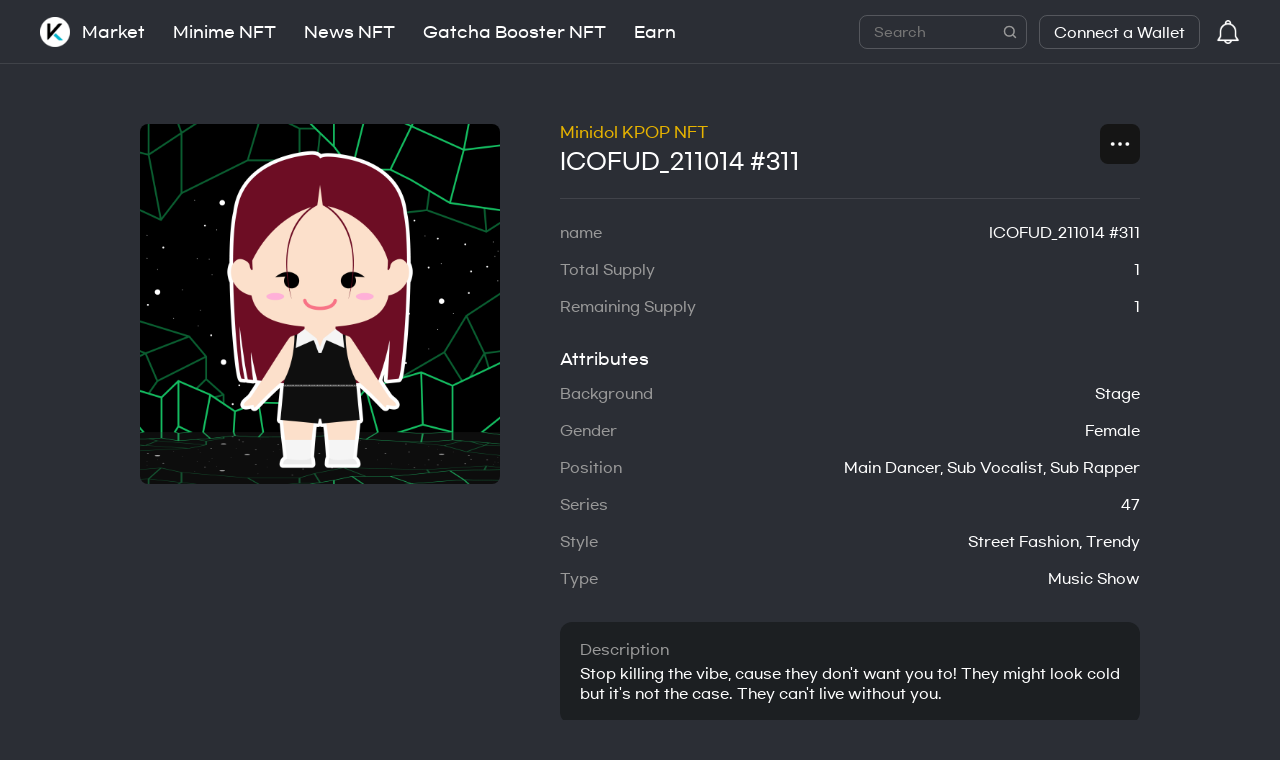

--- FILE ---
content_type: text/html; charset=utf-8
request_url: https://kstarnft.com/nft/detail/765
body_size: 3762
content:



<!DOCTYPE html>
<html lang="ko">
    <head>
        <meta charset="UTF-8">
        <meta http-equiv="X-UA-Compatible" content="IE=edge">
        <meta name="viewport" content="initial-scale=1.0, user-scalable=no, maximum-scale=1, width=device-width, viewport-fit=cover">
        <title>Main</title>
        
        <meta name="title" content="KStarNFT(KNFT)">
        <meta name="description" content="Hallyu NFT Market, Limited edition Hallyu NFT marketplace for digital items and crypto collectibles on Binance Smart Chain. Buy and discover rare KStarNFTs and more.">
        
        <meta property="og:type" content="website">
        <meta property="og:url" content="https://kstarnft.com/">
        <meta property="og:title" content="KStarNFT(KNFT)">
        <meta property="og:description" content="Hallyu NFT Market, Limited edition Hallyu NFT marketplace for digital items and crypto collectibles on Binance Smart Chain. Buy and discover rare KStarNFTs and more.">
        <meta property="og:image" content="https://kstar-live.s3.ap-northeast-2.amazonaws.com/static/BETA_v3/assets/img/logo_sns_v4.jpg">
        
        <meta property="twitter:url" content="https://kstarnft.com/">
        <meta property="twitter:title" content="KStarNFT(KNFT)">
        <meta property="twitter:description" content="Hallyu NFT Market, Limited edition Hallyu NFT marketplace for digital items and crypto collectibles on Binance Smart Chain. Buy and discover rare KStarNFTs and more.">
        <meta property="twitter:image" content="https://kstar-live.s3.ap-northeast-2.amazonaws.com/static/BETA_v3/assets/img/logo_sns_v4.jpg">
        
        <link href="https://kstar-live.s3.ap-northeast-2.amazonaws.com/static/BETA_v3/assets/css/common.css" rel="stylesheet">
        <link href="https://kstar-live.s3.ap-northeast-2.amazonaws.com/static/BETA_v3/assets/css/common_responsive.css" rel="stylesheet">
        <link href="https://kstar-live.s3.ap-northeast-2.amazonaws.com/static/BETA_v3/assets/css/style.css" rel="stylesheet">
        <link href="https://kstar-live.s3.ap-northeast-2.amazonaws.com/static/BETA_v3/assets/css/responsive.css" rel="stylesheet">
        <link rel="shortcut icon" href="https://kstar-live.s3.ap-northeast-2.amazonaws.com/static/BETA_v3/assets/icon/favicon.ico" type="image/x-icon"/>

        
 
    </head>
    <body>
        
        <div class="box-wrap">
        
        

<header>
    <nav>
        <a href="/" class="logo"></a>
        <ul class="menu">
            <li class="mobile drop-box">
                <a href="javascript:;" class="drop">Market</a>
                <div class="drop-item icon">
                    <a href="/">Market</a>
                    <a href="/nft/gatcha/Mini-me%20KPOP%20Club">Minime NFT</a>
                    <a href="/nft/gatcha/KStarNews">News NFT</a>
                    <a href="/nft/gatcha/Gatcha%20Booster">Gatcha Booster NFT</a>
                    <a href="/staking/">Earn</a>
                </div>
            </li>
            <li><a href="/">Market</a></li>            
            <li><a href="/nft/gatcha/Mini-me%20KPOP%20Club">Minime NFT</a></li>
            <li><a href="/nft/gatcha/KStarNews">News NFT</a></li>            
            <li><a href="/nft/gatcha/Gatcha%20Booster">Gatcha Booster NFT</a></li>
            <li><a href="/staking/">Earn</a></li>            
        </ul>
        
        <form method="GET" action="/search/" autocomplete="off" class="search">
            <input name="word" type="text" placeholder="Search">
            <span></span>
        </form>
        <section class="connect">
            <!--
                connect 전
                <span>Connect</span>
            -->
            <p id="btn-connect" class="c-wallet">Connect a Wallet</p>
            <p id="btn-disconnect" class="wallet w-addr hide"></p>
            <a class="myPage_btn hide" href="/users/mypage/?tap=NFT">MY NFT</a>
        </section>
        <a href="/users/notification/" class="alarm">
            <!-- 
                새로운 알람이 있는 경우 보여주기
                <span></span> 
            -->
        </a>
    </nav>
</header><!--//header-->
        <section class="loading-full"><span></span></section>
        
<main class="box-main box-1000">
    <div class="d_wrap">
        <section class="d_head">
            <ul>
                <li class="item">
                    
                    <h3>Minidol KPOP NFT</h3>
                    
                    <h2 class="t-ellip">ICOFUD_211014 #311</h2>
                    <!-- <div class="u_item">
                        <a href="#"><img src="https://ipfs.io/ipfs/QmRpx9ghavA1xLDXAnZCZEtnGrUapB8Tirg7YdDT578NgY" alt="profile"></a>
                        <div class="info">
                            <a href="#" class="w-addr">QB5QHX89J4YR1ICDNAM304AW0K8C046</a>
                            <p><span>Owner</span></p>
                        </div>
                    </div> -->
                </li>
                <li>
                    <div class="drop-box">
                        <p class="drop"></p>
                        <div class="drop-item">
                            
                            <a href="https://bscscan.com/nft/0x87c92eb8dac90b43a2d05c2aa0b259654e57d6fb/831">Share</a>
                            
                            <a href="https://ipfs.io/ipfs/None">IPFS</a>
                            <a href="#">BSC Scan</a>
                        </div>
                    </div>
                </li>
            </ul>
        </section>

        <section class="d_aside">
            
            <img src="https://kstar-live.s3.ap-northeast-2.amazonaws.com/media/ICOFUD_211014_311.png" alt="nft">
             
             
            
        </section>

        <section class="d_content">
            <article>
                <ul class="btw_list spbtw">
                    <li>
                        <h3><p>name</p></h3>
                        <p>ICOFUD_211014 #311</p>
                    </li>
                    
                    
                        <li>
                            <h3><p>Total Supply</p></h3>
                            <p>1</p>
                        </li>
                        
                        <li>
                            <h3><p>Remaining Supply</p></h3>
                            <p>1</p>
                        </li>
                        
                     
                </ul>
                
                
                <ul class="btw_list">
                    <li><h2>Attributes</h2></li>
                    
                    <li>   
                        <h3><p>Background</p></h3>
                    
                        <p>Stage</p>  
                    </li>
                    
                    <li>   
                        <h3><p>Gender</p></h3>
                    
                        <p>Female</p>  
                    </li>
                    
                    <li>   
                        <h3><p>Position</p></h3>
                    
                        <p>Main Dancer, Sub Vocalist, Sub Rapper</p>  
                    </li>
                    
                    <li>   
                        <h3><p>Series</p></h3>
                    
                        <p>47</p>  
                    </li>
                    
                    <li>   
                        <h3><p>Style</p></h3>
                    
                        <p>Street Fashion, Trendy</p>  
                    </li>
                    
                    <li>   
                        <h3><p>Type</p></h3>
                    
                        <p>Music Show</p>  
                    </li>
                    
                </ul>
                  
                
                <ul class="uad_list">
                    <li>
                        <h3><p>Description</p></h3>
                        <p>
                            Stop killing the vibe, cause they don&#x27;t want you to! They might look cold but it&#x27;s not the case. They can&#x27;t live without you.
                        </p>
                    </li>
                    <!-- <li>
                        <h3><p>TX Hash</p></h3>
                        <p>42PUT3QK9I4690ZXSW7XE4KA3RUR573DQD399Z6X</p>
                        <p>MTQQ3UYMYEGPIF6NN3CJA2C8CFC4SL9NAJ1VG9XD</p>
                        <p>UMJMNL32RCT1MUF3VH2CWKFTIEWUBHI4J9GCJF4E</p>
                        <p>TDBN54NP6OE7C43T2JMNBN6H92KVGX1IMN7AUCPJ</p>
                    </li> -->
                </ul>

                <ul class="btw_list spbtw">
                    <li>
                        <h3><p>Contract Address</p></h3>
                        <p><a href="https://www.bscscan.com/address/0x87C92EB8DAc90B43a2D05c2Aa0b259654e57d6fB" class="w-addr">0x87C92EB8DAc90B43a2D05c2Aa0b259654e57d6fB</a></p>
                    </li>
                     
                    <li>
                        <h3><p>Token ID</p></h3>
                        <p>831</p>
                    </li>
                     
                    <li>
                        <h3><p>Blockchain</p></h3>
                        <p>Binance Smart Chain</p>
                    </li>
                </ul>
            </article>
        </section>
    </div>
</main>

    
        

<footer>
    <nav class="footer-m">
        <div class="connect">
            <p class="c-wallet">Connect a Wallet</p>
            <p class="wallet w-addr hide"></p>
            <a class="myPage_btn hide" href="/users/mypage/?tap=NFT">
                MY NFT
                <!-- 새로운 알림이 있는 경우
                    <span class="new"></span> -->
            </a>
        </div>
        </section>
        <section class="more">
            <p class="drop"></p>
            <div class="drop-item small arrow-d">
                <a href="https://t.me/KStarNFTCommunity">Telegram</a>
                <a href="https://www.facebook.com/kstarlive/">Facebook</a>
                <a href="https://twitter.com/kstarnft_knft">Twitter</a>
                <a href="https://medium.com/@KStarNFT">Blog</a>
            </div>
        </section>
    </nav><!--//footer-m-->
    <nav class="footer-d">
        <ul>
            
            <li>
                <h3>Links</h3>
                <a target="_blank" href="https://kstarnft.gitbook.io/knft.finance/">Docs</a>
                
                <a target="_blank" href="https://medium.com/@KStarNFT">Blog</a>
                <a href="mailto:Contact@kstarnft.com">Contact</a>
            </li>
            <li>
                <h3>Communuity</h3>
                <a target="_blank" href="https://twitter.com/kstarnft_knft">KstarNFT Twitter</a>
                <a target="_blank" href="https://t.me/KStarNFTCommunity">KStarNFT Telegram</a>
                <a target="_blank" href="https://www.facebook.com/kstarlive/">KStarNFT Facebook</a>
            </li>
        </ul>
        <p>Copyright &copy; 2024 K Star Live. All rights reserved.</p>
    </nav><!--//footer-d-->
</footer><!--//footer-->


            <section class="pop-account">
            </section>
            <section class="pop-alarm">
            </section>
        </div>
    </body>

    <script src="https://kstar-live.s3.ap-northeast-2.amazonaws.com/static/BETA_v3/assets/js/jquery-3.6.0.min.js"></script>
    <script src="https://kstar-live.s3.ap-northeast-2.amazonaws.com/static/BETA_v3/assets/js/jquery-migrate-1.4.1.min.js"></script>
    <script src="https://kstar-live.s3.ap-northeast-2.amazonaws.com/static/BETA_v3/assets/js/common.js"></script>
    <!-- <script type="text/javascript" src="https://cdn.jsdelivr.net/npm/web3@latest/dist/web3.min.js"></script> -->
    <script type="text/javascript" src="https://unpkg.com/web3@1.10.4/dist/web3.min.js"></script>
    <script type="text/javascript" src="https://unpkg.com/web3modal@1.9.0/dist/index.js"></script>
    <script type="text/javascript" src="https://unpkg.com/evm-chains@0.2.0/dist/umd/index.min.js"></script>
    <script type="text/javascript"
    src="https://unpkg.com/@walletconnect/web3-provider@1.2.1/dist/umd/index.min.js"></script>
    <script type="text/javascript" src="https://unpkg.com/fortmatic@2.0.6/dist/fortmatic.js"></script>
    <script src='https://cdn.jsdelivr.net/npm/bignumber.js@9.0.2/bignumber.min.js'></script>
    <script src="https://kstar-live.s3.ap-northeast-2.amazonaws.com/static/BETA_v3/assets/js/set_wallet.js"></script>
    <script type="text/javascript"> // F12 버튼 방지 
    window.addEventListener('load', async () => {
        $(document).ready(function(){ 
            $(document).bind('keydown',function(e){ 
            if ( e.keyCode == 123 /* F12 */) { 
                e.preventDefault(); e.returnValue = false; } 
            }); 
        }); // 우측 클릭 방지 
        document.onmousedown=disableclick; 
        status="Right click is not available."; 
        function disableclick(event){ 
            if (event.button==2) { alert(status); return false; } 
        } 
    });
    </script>
    <script>
    
    async function refreshAccountData() {
        document.querySelector("#btn-connect").setAttribute("disabled", "disabled")
        await fetchAccountData(provider);
        document.querySelector("#btn-connect").removeAttribute("disabled")
    }
    //onConnect();
    </script>
    <script>
        async function toDoFatch(){
            const web3 = new Web3(provider);
            const accounts = await web3.eth.getAccounts(); 
            login(accounts[0]);
        }
    </script>

    <script>
        
        $(document).on("click", "#select_matamask", function(){
            localStorage.setItem("type","MetaMask")
            onConnect();
            $(".pop-account").fadeOut(170);
            $(".pop-account > article").remove();
        });
        $(document).on("click", "#select_walletconnect", function(){
            localStorage.setItem("type","WalletConnect")
            onConnect();
            $(".pop-account").fadeOut(170);
            $(".pop-account > article").remove();
        });
        $(document).on("click", ".disconnect_btn", function(){
            onDisconnect();
            logout();
            location.reload();
            localStorage.setItem("type",null)
            localStorage.setItme("isWalletConnected", false)
        });

        function logout(){
            $.ajax({
                url: '/users/del-session/',
                type: 'POST',
                data: {
                    csrfmiddlewaretoken: 'oErksSwkOZIbHiLnQxHSdrk72Ljg4AAY6q0cExsxJLBfRwv73KBC42CpSenDpdl3'
                },
                dataType: 'json',
                success:function(result) {
                },
                error: function () {
                }
            })
        }
        function login(address){
            $.ajax({
                url: '/users/cre-session/',
                type: 'POST',
                data: {
                    "user_address": address,
                    csrfmiddlewaretoken: 'oErksSwkOZIbHiLnQxHSdrk72Ljg4AAY6q0cExsxJLBfRwv73KBC42CpSenDpdl3'
                },
                dataType: 'json',
                success:function(result) {
                    if(result.alert == "New"){
                        $('.alarm').html("<span></span>")
                    }
                },
                error:function(e){
                }
            })
        }
        function makeUserImage(address){
            $.ajax({
                url: '/users/make_user_image/',
                type: 'POST',
                data: {
                    "user_address": address,
                    csrfmiddlewaretoken: 'oErksSwkOZIbHiLnQxHSdrk72Ljg4AAY6q0cExsxJLBfRwv73KBC42CpSenDpdl3'
                },
                dataType: 'json',
                success:function(result){
                },
                error:function(error){
                }
            })
        }
        
    </script>
    
    
 
</html>


--- FILE ---
content_type: text/css
request_url: https://kstar-live.s3.ap-northeast-2.amazonaws.com/static/BETA_v3/assets/css/common.css
body_size: 24654
content:
/* reset  */
* {
    font-family: "GmarketSans", sans-serif;
    font-weight: 400;
    color: #FFF;
    box-sizing: border-box;
}
body, div, p, ul, ol, li, dl, dt, dd, h1, h2, h3, h4, h5, h6, table, tr, th, td, 
form, fieldset, legend, input, label, select, textarea, button {
    margin: 0;
    padding: 0;
    font-size: 100%;
}
body, h1, h2, h3, h4, h5, h6 {font-weight: 400;}
article, aside, details, figcaption, figure, 
footer, header, hgroup, menu, nav, section {
	display: block;
}
ul, ol, li {list-style: none;}
a {
    text-decoration: none;
    -webkit-tap-highlight-color:transparent;
}
img {
    vertical-align: middle;
    border: none;
}
table {border-collapse: collapse;}
button {
    border: 0;
    outline: none;
    font-family: inherit;
    cursor: pointer;
    background: none;
}
input {
    border: 0;
    outline: none;
    font-family: inherit;
    background: none;
}
input[type="text"],
input[type="password"],
textarea {
    -webkit-appearance: none;
    -webkit-border-radius: 0;
    outline: none;
}
input[type="number"]::-webkit-outer-spin-button,
input[type="number"]::-webkit-inner-spin-button {
  -webkit-appearance: none;
  margin: 0;
}
select {
    -webkit-appearance: none;
    border: 0;
    border-radius: 0;
    outline: none;
    background: none;
    cursor: pointer;
}
blockquote, q {quotes: none;}
blockquote:before, 
blockquote:after,
q:before, q:after {
	content: "";
	content: none;
}

/* font - GmarketSans */
@font-face {
    font-family: "GmarketSans";
    src: url(../font/GmarketSansTTFLight.ttf) format('truetype');
    font-weight: 300;
}
@font-face {
    font-family: "GmarketSans";
    src: url(../font/GmarketSansTTFMedium.ttf) format('truetype');
    font-weight: 400;
}
@font-face {
    font-family: "GmarketSans";
    src: url(../font/GmarketSansTTFBold.ttf) format('truetype');
    font-weight: 700;
}

/* font - SCoreDream */
@font-face {
    font-family: "SCoreDream";
    src: url(../font/SCDream_L.otf) format('truetype');
    font-weight: 300;
}
@font-face {
    font-family: "SCoreDream";
    src: url(../font/SCDream_R.otf) format('truetype');
    font-weight: 400;
}
@font-face {
    font-family: "SCoreDream";
    src: url(../font/SCDream_M.otf) format('truetype');
    font-weight: 500;
}
@font-face {
    font-family: "SCoreDream";
    src: url(../font/SCDream_B.otf) format('truetype');
    font-weight: 700;
}

/* text */
.t-thin {font-weight: 100 !important;}
.t-light {font-weight: 300 !important;}
.t-regu {font-weight: 400 !important;}
.t-medi {font-weight: 500 !important;}
.t-bold {font-weight: 700 !important;}
.t-eb {font-weight: 900 !important;}
.t-left {text-align: left !important;}
.t-center {text-align: center !important;}
.t-right {text-align: right !important;}
.t-ellip {
    overflow: hidden;
    text-overflow: ellipsis;
    white-space: nowrap;
}

/* color */
.c-white {color: #FFF !important;}
.c-yellow {color: #E6B300 !important;}
.c-blue {color: #1E90FF !important;}
.c-green {color: #3A9D55 !important;}
.c-eee {color: #EEE !important;}
.c-ddd {color: #DDD !important;}
.c-ccc {color: #CCC !important;}
.c-999 {color: #999 !important;}
.c-777 {color: #777 !important;}

/* setting */
html, body {
    height: 100%;
    background-color: #2B2E35;
}
.hide {display: none !important;}
.pd-0 {padding: 0 !important;}
.pt-0 {padding-top: 0 !important;}
.pb-0 {padding-bottom: 0 !important;}
.pl-0 {padding-left: 0 !important;}
.pr-0 {padding-right: 0 !important;}
.mg-0 {margin: 0;}
.mg-center {margin: 0 auto;}
.mt-0 {margin-top: 0 !important;}
.mb-0 {margin-bottom: 0 !important;}
.ml-0 {margin-left: 0 !important;}
.mr-0 {margin-right: 0 !important;}
.bd-0 {border: 0!important;}
.bt-0 {border-top: 0!important;}
.bb-0 {border-bottom: 0!important;}
.bl-0 {border-left: 0!important;}
.br-0 {border-right: 0!important;}

/* reCAPTACHA */
.g-box {
    width: 232px;
    height: 61px;
    margin: 0 auto;
}
.g-recaptcha {
    transform:scale(0.77);
    -webkit-transform: scale(0.77);
    transform-origin: 0 0;
    -webkit-transform-origin: 0 0;
}

/* box */
.box-wrap {
    display: grid;
    grid-template-columns: 1fr;
    grid-template-rows: 1fr auto;
    justify-items: center;
    width: 100%;
    min-height: 100%;
    padding: 64px 0;
}
.box-main {
    width: 100%;
    max-width: 1200px;
    padding: 0 16px;
}
.box-1000 {max-width: 1000px;}
.box-960 {max-width: 960px;}
.box-800 {max-width: 800px;}
.box-480 {max-width: 480px;}
.box-center {align-self: center;}
.box-tb {
    position: relative;
    width: 100%;
    padding: 48px 0;
}
.box-b {
    position: relative;
    width: 100%;
    padding-bottom: 48px;
}
.box-aside {
    display: grid;
    grid-template-columns: 1fr;
    align-items: start;
    row-gap: 48px;
}

/* header */
header {
    position: fixed;
    left: 0;
    top: 0;
    z-index: 999;
    width: 100%;
    height: 64px;
    border-bottom: 1px solid rgba(255, 255, 255, .1);
}
header.down {
    border-bottom: 0;
    background-color: rgba(0, 0, 0, .6);
    -webkit-backdrop-filter: blur(4px);
    backdrop-filter: blur(4px);
}
header > nav {
    display: grid;
    grid-template-columns: auto 1fr auto auto;
    align-items: center;
    column-gap: 10px;
    width: 100%;
    max-width: 1200px;
    height: 64px;
    margin: 0 auto;
    padding: 0 16px;
}
header .logo {
    display: block;
    width: 30px;
    height: 100%;
    background: url(../img/logo.png) no-repeat center;
    background-size: 100%;
    cursor: pointer;
}
header .menu {
    display: grid;
    grid-auto-flow: column;
    justify-content: start;
    column-gap: 28px;
}
header .menu li {
    display: none;
    position: relative;
}
header .menu li.mobile {display: block;}
header .menu li > a {
    display: block;
    font-size: 16px;
    line-height: 64px;
}
header .menu li > a.active {color: #E6B300;}
header .menu .drop {
    padding-right: 22px;
    background: url(../icon/arrow_full_down_fff.svg) no-repeat right center;
    background-size: 12px;
}
header .menu .drop-item {
    left: -8px;
    top: 56px;
}
header .menu .drop-item::after {left: 24px;}
header .alarm {
    display: block;
    position: relative;
    width: 28px;
    height: 100%;
    background: url(../icon/alarm_fff.svg) no-repeat right center;
    background-size: 24px;
}
header .alarm > span {
    display: block;
    position: absolute;
    right: -6px;
    top: 16px;
    width: 16px;
    height: 16px;
    border-radius: 999px;
    background: url(../icon/new.svg) no-repeat center #FFF;
    background-size: 100%;
}
header .price {
    display: grid;
    grid-template-columns: auto 1fr;
    align-items: center;
}
header .price span {
    display: block;
    width: 30px;
    height: 30px;
    z-index: 10;
    background: url(../img/token/kstart.png) no-repeat center;
    background-size: 100%;
}
header .price p {
    z-index: 5;
    margin-inline-start: -24px;
    height: 34px;
    padding: 0 14px 0 30px;
    border: 1px solid rgba(255, 255, 255, .2);
    border-radius: 999px;
    font-size: 14px;
    line-height: 34px;
}
header .connect {display: none;}
header .search {position: relative;}
header .search > input {
    display: block;
    width: 108px;
    height: 34px;
    padding: 0 40px 0 14px;
    border: 1px solid rgba(255, 255, 255, .2);
    border-radius: 8px;
    font-size: 14px;
}
header .search > span {
    display: block;
    position: absolute;
    right: 0;
    top: 0;
    width: 34px;
    height: 100%;
    background: url(../icon/serach_999.svg) no-repeat center;
    background-size: 18px;
}
header .search > input:focus {border-color: rgba(255, 255, 255, .8);}
header .search > input:focus + span {background-image: url(../icon/serach_fff.svg);}
header .search > input::-webkit-input-placeholder {font-size: 13px;}

/* footer */
footer {
    position: fixed;
    left: 0;
    bottom: 0;
    z-index: 999;
    width: 100%;
    background-color: #151515;
}
.footer-m {
    display: grid;
    grid-auto-flow: column;
    justify-content: space-between;
    align-items: center;
    width: 100%;
    height: 64px;
    padding: 0 16px;
    background-color: #151515;
}
.footer-m .more > p {
    display: block;
    width: 38px;
    height: 38px;
    border: 1px solid #2B2E35;
    border-radius: 8px;
    background: url(../icon/menu_fff.svg) no-repeat center;
    background-size: 24px;
    cursor: pointer;
}
.footer-m .more .drop-item {
    right: 8px;
    bottom: 68px;
}
.footer-m .more .drop-item::after {right: 16px;}
.footer-d {
    display: none;
    grid-template-columns: 1fr;
    row-gap: 32px;
    max-width: 1200px;
    margin: 0 auto;
    padding: 32px;
}
.footer-d > ul {
    display: grid;
    grid-template-columns: repeat(2, 1fr);
    align-items: start;
    column-gap: 20px;
}
.footer-d li {
    display: grid;
    grid-template-columns: 1fr;
    row-gap: 12px;
}
.footer-d li h3 {
    font-size: 16px;
}
.footer-d li a {
    display: block;
    color: #999;
    line-height: 1.45;
}
.footer-d > p {
    font-size: 14px;
    justify-self: end;
    color: #666;
}

/* drop down */
.drop-box {position: relative;}
.drop {cursor: pointer;}
.drop-item {
    display: none;
    position: absolute;
    z-index: 999;
    padding: 8px 10px;
    border-radius: 12px;
    background-color: #000;
    box-shadow: 0 0 16px rgb(0, 0, 0, .6);
}
.drop-item::after {
    content: "";
    position: absolute;
    top: -10px;
    width: 0;
    height: 0;
    border: 12px solid transparent;
    border-bottom-color: #000;
    border-top: 0;
}
.drop-item.arrow-d::after {
    top: initial;
    bottom: -10px;
    border: 12px solid transparent;
    border-top-color: #000;
    border-bottom: 0;
}
.drop-item a {
    display: block;
    padding: 8px;
    font-size: 15px;
    line-height: 1.45;
}
.drop-item.small > a {
    padding: 6px;
    font-size: 13px;
}
.drop-item > .active {color: #E6B300;}

/* connect */
.connect {
    display: grid;
    grid-auto-flow: column;
    justify-content: start;
    align-items: center;
    column-gap: 10px;
}
.connect > p {
    display: block;
    height: 34px;
    padding: 0 14px;
    border: 1px solid rgba(255, 255, 255, .2);
    border-radius: 8px;
    font-size: 14px;
    line-height: 34px;
    cursor: pointer;
}
.connect > a {
    display: block;
    position: relative;
    padding: 2px 16px 0 16px;
    border-radius: 8px;
    font-size: 14px;
    line-height: 34px;
    background-color: #000;
    cursor: pointer;
}

/* popup - account */
.pop-account {
    display: none;
    position: fixed;
    left: 0;
    top: 0;
    z-index: 9998;
    width: 100%;
    height: 100%;
    background-color: rgba(0, 0, 0, .7);
    -webkit-backdrop-filter: blur(2px);
    backdrop-filter: blur(2px);
}
.pop-account > article {
    position: absolute;
    left: 50%;
    top: 45%;
    -webkit-transform: translate(-50%, -50%);
    width: 80%;
    border-radius: 12px;
    background-color: #1C1F22;
}
.pop-account h2 {
    display: grid;
    grid-template-columns: 1fr auto;
    padding: 0 24px;
    border-bottom: 1px solid rgba(255, 255, 255, .1);
}
.pop-account h2 p {
    font-size: 17px;
    padding: 16px 0;
}
.pop-account h2 .close {
    display: block;
    width: 44px;
    height: 100%;
    background: url(../icon/x_fff.svg) no-repeat right center;
    background-size: 12px;
    cursor: pointer;
}
.pop-account .wallet {
    display: grid;
    grid-template-columns: 1fr;
    padding: 12px 0;
}
.pop-account .wallet li {
    display: grid;
    grid-template-columns: auto 1fr;
    align-items: center;
    column-gap: 12px;
    padding: 12px 24px;
    cursor: pointer;
}
.pop-account .wallet li > img {
    display: block;
    width: 48px;
    height: 48px;
    border-radius: 999px;
}
.pop-account .wallet li h3 {
    display: grid;
    grid-template-columns: 1fr;
    row-gap: 8px;
}
.pop-account .wallet li h3 p {
    font-size: 16px;
}
.pop-account .wallet li h3 span {
    font-size: 14px;
    color: #999;
}
.pop-account .info {padding: 20px 24px;}
.pop-account .info small {
    display: block;
    font-size: 14px;
    color: #CCC;
}
.pop-account .info small span {
    display: inline-block;
    color: #FFF;
}
.pop-account .info h3 {
    padding: 16px 0 20px;
    font-size: 20px;
    font-weight: 400;
    line-height: 1.35;
    word-break: break-all;
}
.pop-account .info p {
    display: grid;
    grid-auto-flow: column;
    justify-content: start;
    column-gap: 16px;
}
.pop-account .info p span {
    display: block;
    font-size: 14px;
    color: #E6B300;
    cursor: pointer;
}

/* popup - alarm */
.pop-alarm {
    display: none;
    position: fixed;
    left: 0;
    bottom: 24px;
    z-index: 9999;
    width: 100%;
}
.pop-alarm > article {
    width: 84%;
    padding: 14px 12px;
    margin: 0 auto;
    border-radius: 12px;
    background-color: #3A9D55;
}
.pop-alarm > article.error {background-color: #BF1717;}
.pop-alarm > article h3 {
    padding: 4px 0 4px 30px;
    font-size: 17px;
    background: url(../icon/pop_check.svg) no-repeat left 1px;
    background-size: 24px;
    margin-bottom: 10px;
}
.pop-alarm > article.error h3 {background-image: url(../icon/pop_error.svg);}
.pop-alarm > article p {
    display: grid;
    grid-template-columns: 1fr;
    row-gap: 6px;
}
.pop-alarm > article p span {
    display: block;
    position: relative;
    padding-left: 20px;
    font-size: 15px;
    line-height: 1.45;
}
.pop-alarm > article p span::before {
    content: "*";
    display: block;
    position: absolute;
    left: 6px;
    top: 3px;
}

/* popup - img */
.pop-img {
    display: none;
    position: fixed;
    left: 50%;
    top: 10%;
    z-index: 999;
    -webkit-transform: translateX(-50%);
    width: 90%;
    max-width: 400px;
    box-shadow: 0 0 16px rgba(19, 191, 214, .8);
}
.pop-img > article {
    height: 400px;
    overflow-y: auto;
    -ms-overflow-style: none;
    scrollbar-width: none;
}
.pop-img > article::-webkit-scrollbar {display: none;}
.pop-img > article img {
    display: block;
    width: 100%;
}
.pop-img > article img:nth-of-type(2) {display: none;}
.pop-img > p {
    display: grid;
    grid-template-columns: repeat(2, 1fr);
    border-top: 1px solid rgba(255, 255, 255, .1);
    background-color: #111;
}
.pop-img > p span {
    display: block;
    padding: 16px 0;
    font-size: 14px;
    text-align: center;
    cursor: pointer;
}
.pop-img > p span:last-of-type {border-left: 1px solid rgba(255, 255, 255, .1);}

/* title */
.tit-box {
    display: grid;
    grid-template-columns: 1fr auto;
    align-items: center;
    margin-bottom: 28px;
}
.tit-box > h2 {
    font-size: 22px;
    background-size: 18px;
}
.tit-box .view {
    display: none;
    padding-right: 22px;
    font-size: 15px;
    font-weight: 300;
    background: url(../icon/plus_fff.svg) no-repeat right center;
    background-size: 12px;
    opacity: .6;
}
.tit-box .txt {
    grid-column: span 2;
    padding-top: 8px;
    font-size: 14px;
    line-height: 1.45;
    color: #999
}

/* button */
.btn {
    display: block;
    width: 100%;
    border-radius: 999px;
    font-size: 15px;
    line-height: 48px;
    text-align: center;
    text-transform: uppercase;
    background-color: #ED4040;
    cursor: pointer;
}
.btn.light {
    height: 48px;
    border: 2px solid #ED4040;
    line-height: 46px;
    background-color: transparent;
}
.btn.yellow {background-color: #E6B300;}
.btn.green {background-color: #3A9D55;}
.btn.off {
    opacity: .5;
    cursor: no-drop;
}
.btn-half {
    display: grid;
    grid-template-columns: repeat(2, 1fr);
    column-gap: 12px;
}

/* form */
.form-box {
    display: grid;
    grid-template-columns: 1fr;
    row-gap: 24px;
}
.form-group {
    display: grid;
    grid-template-columns: 1fr;
    row-gap: 10px;
    position: relative;
}
.form-group input[type="text"], 
.form-group input[type="password"] {
    display: block;
    width: 100%;
    height: 48px;
    padding: 0 16px;
    font-size: 15px;
    border-radius: 8px;
    background-color: #1C1F22;
}
.form-group > textarea {
    display: block;
    width: 100%;
    height: 180px;
    padding: 16px;
    font-size: 15px;
    border: 0;
    border-radius: 8px;
    resize: none;
    background-color: #1C1F22;
}
.form-group > h3 {
    display: grid;
    grid-auto-flow: column;
    justify-content: space-between;
    align-items: center;
    grid-row: 1;
}
.form-group > h3 strong {
    display: inline-block;
    font-size: 15px;
    color: #FFF;
}
.form-group > h3 .side {
    font-size: 13px;
    color: #999;
}
.form-group input[type="text"]:focus,
.form-group input[type="password"]:focus,
.form-group > textarea:focus {
    border: 2px solid #E6B300;
    background-color: #151515;
}
.form-group input[type="text"]:focus + h3 strong,
.form-group input[type="password"]:focus + h3 strong,
.form-group > textarea:focus + h3 strong {color: #E6B300;}
.form-group.error > input,
.form-group.error > textarea {
    border: 2px solid #D70000;
    background-color: #201414;
}
.form-group.error > h3 strong {color: #D70000;}
.form-group.error > input:focus,
.form-group.error > textarea:focus {
    border: 2px solid #D70000;
    background-color: #151515;
}
.form-group.error > input:focus + h3 strong,
.form-group.error > textarea:focus + h3 strong {color: #D70000;}
.form-txt {
    width: 100%;
    font-size: 13px;
    line-height: 1.45;
    color: #999;
}
.form-view input {padding-right: 56px;}
.form-view .view {
    display: block;
    position: absolute;
    right: 0;
    top: 27px;
    width: 56px;
    height: 48px;
    background: url(../icon/eye_off.svg) no-repeat center;
    background-size: 28px;
    cursor: pointer;
}
.form-view .view.on {background-image: url(../icon/eye_on.svg);}
.form-group .half {
    display: grid;
    grid-template-columns: repeat(2, 1fr);
    column-gap: 8px;
}
.form-group .col_3 {
    display: grid;
    grid-template-columns: repeat(3, 1fr);
    column-gap: 8px;
}

/* checkbox */
.form-chk {
    display: grid;
    grid-template-columns: 1fr;
    row-gap: 14px;
}
.form-chk label input {display: none;}
.form-chk label span {
    display: block;
    padding-left: 26px;
    font-size: 15px;
    color: #FFF;
    background: url(../icon/chk_fff.svg) no-repeat left;
    background-size: 18px;
    opacity: .5;
    cursor: pointer;
}
.form-chk label.active span {
    font-weight: 400;
    opacity: 1;
}

/* select */
.form-select  select{ 
    display: block;
    width: 100%;
    height: 48px;
    padding: 0 16px;
    font-size: 15px;
    border-radius: 8px;
    background: url(../icon/arrow_down_fff.svg) no-repeat 96% center #1C1F22;
    background-size: 14px;
}
.form-select select:focus {
    border: 2px solid #E6B300;
    background-image: url(../icon/arrow_up_fff.svg);
    background-color: #151515;
}

/* file */
.form-file > input {display: none;}
.form-file > input + label {
    width: 100%;
    height: 48px;
    padding-left: 42px;
    border-radius: 8px;
    font-size: 15px;
    line-height: 48px;
    color: #777;
    background: url(../icon/file_777.svg) no-repeat 16px center #1C1F22;
    background-size: 18px;
    cursor: pointer;
}
.file-thum {
    position: relative;
    width: 100%;
    padding: 12px;
    border: 1px solid rgba(255, 255, 255, .2);
    border-radius: 8px;
}
.file-thum > img {
    display: block;
    width: 100%;
    max-width: 320px;
    margin: 0 auto;
    border-radius: 8px;
}
.file-thum .del {
    display: block;
    position: absolute;
    right: 0;
    bottom: 0;
    padding: 12px 14px 12px 32px;
    border-top: 1px solid rgba(255, 255, 255, .2);
    border-left: 1px solid rgba(255, 255, 255, .2);
    border-top-left-radius: 8px;
    border-bottom-right-radius: 8px;
    font-size: 14px;
    background: url(../icon/x_fff.svg) no-repeat 12px 13px rgba(0, 0, 0, .5);
    background-size: 12px;
    -webkit-backdrop-filter: blur(2px);
    backdrop-filter: blur(2px);
    cursor: pointer;
}

/* date */
input[type="datetime-local"] {
    display: block;
    width: 100%;
    height: 48px;
    padding: 0 16px;
    font-size: 16px;
    border-radius: 8px;
    background-color: #1C1F22;
    -webkit-color-scheme: dark;
    color-scheme: dark;
    cursor: pointer;
}
input[type="datetime-local"]::-webkit-calendar-picker-indicator {
    opacity: .6;
    cursor: pointer;
}
input[type="datetime-local"]:focus {
    border: 2px solid #E6B300;
    background-color: #151515;
}
input[type="datetime-local"]:focus::-webkit-calendar-picker-indicator {opacity: 1;}
input[type="datetime-local"]:focus + h3 strong {color: #E6B300;}

/* form - add */
.ad-btn {
    display: grid;
    grid-auto-flow: column;
    justify-content: start;
    align-items: center;
    column-gap: 16px;
}
.ad-btn span {
    display: block;
    padding: 2px 0 2px 22px;
    font-size: 13px;
    background: no-repeat left 1px;
    background-size: 16px;
    opacity: .4;
    cursor: pointer;
}
.ad-btn span.add {background-image: url(../icon/circle_plus.svg);}
.ad-btn span.del {background-image: url(../icon/circle_del.svg);}
.ad-item {
    position: relative;
    padding-right: 28px;
}
.ad-item .out {
    display: block;
    position: absolute;
    right: 0;
    top: 0;
    width: 28px;
    height: 100%;
    background: url(../icon/circle_out.svg) no-repeat right center;
    background-size: 18px;
    opacity: .5;
    cursor: pointer;
}

/* confirm */
.confirm-modal {
    display: none;
    position: fixed;
    left: 0;
    top: 0;
    z-index: 9999;
    width: 100%;
    height: 100%;
    background-color: rgba(0, 0, 0, .7);
    -webkit-backdrop-filter: blur(2px);
    backdrop-filter: blur(2px);
}
.confirm-box {
    position: absolute;
    left: 50%;
    top: 50%;
    -webkit-transform: translate(-50%, -50%);
    width: 80%;
    padding-top: 32px;
    border-radius: 12px;
    text-align: center;
    background-color: #1C1F22;
    box-shadow: 0 0 8px rgba(0, 0, 0, .4);
}
.confirm-box h3 {
    font-size: 16px;
}
.confirm-box p {
    padding: 12px 16px 32px;
    font-size: 14px;
    line-height: 1.65;
    color: #DDD;
}
.confirm-btn > * {
    display: block;
    width: 100%;
    line-height: 47px;
    font-size: 14px;
    border-top: 1px solid rgba(255, 255, 255, .1);
    cursor: pointer;
}
.confirm-btn .confirm-done {
    color: #E6B300;
}

/* loading */
.loading-full {
    position: fixed;
    left: 0;
    top: 0;
    z-index: 9999;
    width: 100%;
    height: 100%;
    background-color: rgba(0, 0, 0, .8);
    -webkit-backdrop-filter: blur(4px);
    backdrop-filter: blur(4px);
}
.loading-full span {
    display: block;
    position: absolute;
    left: 50%;
    top: 48%;
    -webkit-transform: translate(-50%, -50%);
    width: 52px;
    height: 52px;
    background: url(../img/loading.gif) no-repeat center;
    background-size: 100%;
}
.loading-box {
    display: none;
    padding: 32px 0;
}
.loading-box > span {
    display: block;
    width: 52px;
    height: 52px;
    margin: 0 auto;
    background: url(../img/loading.gif) no-repeat center;
    background-size: 100%;
}

/* loading - modal */
.loading-modal {
    position: fixed;
    left: 0;
    top: 0;
    z-index: 9999;
    width: 100%;
    height: 100%;
    background-color: rgba(0, 0, 0, .7);
    -webkit-backdrop-filter: blur(2px);
    backdrop-filter: blur(2px);
}
.loading-modal > div {
    position: absolute;
    left: 50%;
    top: 45%;
    -webkit-transform: translate(-50%, -50%);
    width: 68px;
    height: 68px;
    background: url(../img/loading.gif) no-repeat center;
    background-size: 100%;
}

/* page */
.page-box {padding-top: 32px;}
.page-box ol {
    display: grid;
    grid-auto-flow: column;
    justify-content: center;
    width: 100%;
}
.page-box li a {
    display: block;
    width: 32px;
    height: 32px;
    font-size: 14px;
    font-weight: 300;
    line-height: 32px;
    text-align: center;
    cursor: pointer;
}
.page-box li a.active {
    font-weight: 700;
    color: #E6B300;
}
.page-box li .icon {
    background: no-repeat center 10px;
    background-size: 10px;
}
.page-box li .icon.first {background-image: url(../icon/arrow_double_left_fff.svg);}
.page-box li .icon.prev {background-image: url(../icon/arrow_left_fff.svg);}
.page-box li .icon.next {background-image: url(../icon/arrow_right_fff.svg);}
.page-box li .icon.last {background-image: url(../icon/arrow_double_right_fff.svg);}

/* search */
.search_result {position: relative;}
.search_none {
    align-self: center;
    padding-bottom: 24px;
}
.search_none > span {
    display: block;
    width: 80px;
    height: 80px;
    margin: 0 auto 24px;
    background: url(../icon/search_none.svg) no-repeat center;
    background-size: 100%;
    opacity: .8;
}
.search_none > p {
    font-size: 16px;
    line-height: 1.55;
    text-align: center;
    color: #777;
}

--- FILE ---
content_type: text/css
request_url: https://kstar-live.s3.ap-northeast-2.amazonaws.com/static/BETA_v3/assets/css/common_responsive.css
body_size: 3367
content:
@media(min-width: 360px) {
    /* header */
    header .search > input {width: 132px;}

    /* popup - img */
    .pop-img > article {height: 480px;}
}

@media(min-width: 390px) {
    /* header */
    header .search > input {width: 148px;}

    /* popup - img */
    .pop-img > article {height: 600px;}
}

@media(min-width: 768px) {
    /* box */
    .box-wrap {padding-bottom: 0;}
    .box-main {padding: 0 32px;}
    .box-tb {padding: 60px 0;}
    .box-b {padding-bottom: 60px;}

    /* header */
    header > nav {
        grid-template-columns: auto 1fr auto auto auto;
        column-gap: 12px;
        padding: 0 32px;
    }
    header > nav.tp {grid-template-columns: auto 1fr auto;}
    header .connect {display: grid;}
    header .search > input {width: 168px;}

    /* footer */
    footer {position: static;}
    .footer-m {display: none;}
    .footer-d {display: grid;}
    .footer-d > ul {column-gap: 40px;}
    .footer-d li {
        grid-template-columns: repeat(2, 1fr);
        gap: 20px;
    }
    .footer-d li h3 {grid-column: span 2;}

    /* popup - account */
    .pop-account > article {
        top: 45%;
        width: 540px;
    }
    .pop-account .wallet li > img {
        width: 60px;
        height: 60px;
    }

    /* popup - alarm */
    .pop-alarm {bottom: 48px;}
    .pop-alarm > article {width: 360px;}

    /* popup - img */
    .pop-img > article {height: 600px;}
    .pop-img > p span {font-size: 15px;}

    /* title */
    .tit-box .view {display: block;}

    /* add */
    .ad-item {padding-right: 0;}
    .ad-item .out {right: -28px;}

    /* confirm */
    .confirm-box {
        top: 45%;
        width: 360px;
        padding-top: 40px;
    }
    .confirm-box h3 {font-size: 18px;}
    .confirm-box p {
        padding: 16px 24px 40px;
        font-size: 16px;
    }
    .confirm-btn > * {
        line-height: 51px;
        font-size: 16px;
    }

    /* page */
    .page-box {padding-top: 40px;}
    .page-box li a {
        width: 40px;
        height: 40px;
        font-size: 16px;
        line-height: 40px;
    }
    .page-box li .icon {
        background-position-y: 12px;
        background-size: 12px;
    }

    /* saerch */
    .search_none > span {
        width: 100px;
        height: 100px;
        margin-bottom: 32px;
    }
    .search_none > p {
        font-size: 18px;
    }
}

@media(min-width: 1024px) {}

@media(min-width: 1280px) {
    /* box */
    .box-main {padding: 0;}
    .box-aside {
        grid-template-columns: 300px 1fr;
        gap: 0 60px;
    }
    
    /* header */
    header > nav {padding: 0;}
    header .menu li {display: block;}
    header .menu li.mobile {display: none;}

    /* footer */
    .footer-d {
        padding: 40px 0;
        row-gap: 40px;
    }
    .footer-d > ul {column-gap: 40px;}

    /* popup - account */
    .pop-account .info p span:hover {text-decoration: underline;}
    .pop-account .wallet li:hover {background-color: #111;}

    /* popup - img */
    .pop-img {max-width: 800px;}
    .pop-img > article img {display: none;}
    .pop-img > article img:nth-of-type(2) {display: block;}
    .pop-img > p span:hover {
        -webkit-filter: brightness(60%);
        filter: brightness(60%);
    }

    /* title */
    .tit-box .view:hover {opacity: 1;}

    /* add */
    .ad-btn span:hover,
    .ad-item .out:hover {
        opacity: 1;
    }
}

--- FILE ---
content_type: text/css
request_url: https://kstar-live.s3.ap-northeast-2.amazonaws.com/static/BETA_v3/assets/css/style.css
body_size: 42088
content:
/* main img content - */
.main_ic {
    width: 100%;
    margin: 0 auto;
}
.main_ic .icm {display: block !important;}
.main_ic .icpc {display: none !important;}

/* main img content - banner */
.main_ic .banner {margin-bottom: 60px;}
.main_ic .banner > img {
    display: block;
    width: 100%;
}

/* main img content - line */
.main_ic .line {
    position: relative;
    padding: 80px 0;
}
.main_ic .line > span {
    display: block;
    width: 100px;
    height: 2px;
    margin: 0 auto;
    background-color: #696969;
}

/* main img content - title */
.main_ic .ic_tit {
    font-size: 20px;
    font-weight: 700;
    font-style: italic;
    text-align: center;
    padding-bottom: 36px;
    background: url(../img/main/arrow_down.png) no-repeat center bottom;
    background-size: 28px;
}

/* main img content - era */
.main_ic .era {padding: 0 16px;}
.main_ic .era > img {
    display: block;
    width: 100%;
    padding: 0 16px;
    margin-bottom: 32px;
}
.main_ic .era .item {
    display: grid;
    grid-template-columns: 1fr;
    row-gap: 32px;
}
.main_ic .era .price {
    display: grid;
    grid-template-columns: repeat(2, 1fr);
    column-gap: 24px;
}
.main_ic .era .price li > img {
    display: block;
    width: 80%;
    margin: 0 auto 16px;
}
.main_ic .era .price li > h3 {
    margin-bottom: 2px;
    font-size: 20px;
    font-weight: 700;
    text-align: center;
}
.main_ic .era .price li > p {
    font-size: 14px;
    font-weight: 300;
    text-align: center;
}
.main_ic .era .etc > img {
    display: block;
    width: 100%;
    margin-bottom: 16px;
}
.main_ic .era .etc > p {
    font-size: 14px;
    font-weight: 300;
    line-height: 1.35;
    text-align: center;
}

/* main img content - fan */
.main_ic .fan {
    display: grid;
    grid-template-columns: 1fr;
    row-gap: 40px;
    justify-content: center;
}
.main_ic .fan > h3 {
    font-size: 20px;
    font-weight: 700;
    font-style: italic;
    line-height: 1.35;
    text-align: center;
}
.main_ic .fan > img {
    width: 140px;
    margin: 0 auto;
}
.main_ic .fan > p {
    font-family: "SCoreDream", sans-serif;
    font-size: 16px;
    font-weight: 300;
    line-height: 1.35;
    text-align: center;
}

/* main img content - collect */
.main_ic .collect {
    width: 100%;
    padding: 0 16px;
}
.main_ic .collect > ul {
    display: grid;
    grid-template-columns: 1fr;
    row-gap: 48px;
    padding-top: 48px;
}
.main_ic .collect .item > h3 > p {
    padding: 8px 0 6px;
    border-radius: 8px;
    font-size: 15px;
    font-weight: 700;
    letter-spacing: 4px;
    text-align: center;
    text-transform: uppercase;
    background-color: #13BFD6;
}
.main_ic .collect .item > h3 > p.lesp_s {letter-spacing: .7px;}
.main_ic .collect .item > h3 > img {
    display: block;
    width: 100%;
    padding: 20px 0;
}
.main_ic .collect .item > div > h4 {
    display: grid;
    grid-template-columns: 1fr;
    row-gap: 10px;
    padding: 16px 12px 0;
}
.main_ic .collect .item > div > h4 span {
    display: block;
    padding-left: 18px;
    font-size: 14px;
    font-weight: 700;
    background: url(../img/main/arrow_right.png) no-repeat left center;
    background-size: 8px;
}
.main_ic .collect .item > div > p {
    font-family: "SCoreDream", sans-serif;
    font-size: 14px;
    font-weight: 300;
    line-height: 1.35;
}

/* main img content - content */
.main_ic .content {
    width: 100%;
    padding: 16px;
}
.main_ic .content > img {
    display: block;
    width: 100%;
    padding-top: 32px;
}
.main_ic .content > ul > li > a {display: block;}
.main_ic .content > ul > li > a img {
    display: block;
    width: 100%;
}
.main_ic .content .media {
    display: grid;
    grid-template-columns: 1fr;
    row-gap: 12px;
    padding-top: 32px;
}
.main_ic .content .avail {
    display: grid;
    grid-template-columns: repeat(2, 1fr);
    gap: 8px;
    padding-top: 32px;
}

/* main - banner */
.main_banner > img {
    display: block;
    width: 100%;
    padding: 10px 0;
}
.main_banner > img.mb_pc {display: none;}

/* mypage */
.my_wrap > .u_item {margin-bottom: 40px;}
.my_wrap .tab_box {margin-bottom: 32px;}
.my_wrap #my_gatcha,
.my_wrap #my_sH {
    padding-top: 24px;
}
.my_wrap .txt_list > nav {
    width: 100%;
    overflow-y: auto;
}
.my_wrap .txt_list > nav ul {width: 780px;}
.my_wrap .txt_list > nav li {
    display: grid;
    column-gap: 40px;
    padding: 20px 0;
    border-bottom: 1px solid rgba(255, 255, 255, .1);
}
.my_wrap #my_nH > nav li {grid-template-columns: 1fr 1fr 92px 120px 92px;}
.my_wrap #my_sH > nav li {grid-template-columns: 132px 1fr 1fr 1fr auto;}
.my_wrap .txt_list > nav li:first-of-type {padding-top: 0;}
.my_wrap .txt_list > nav li:last-of-type {
    padding-bottom: 0;
    border-bottom: 0;
}
.my_wrap .txt_list .u_item.right h3 {
    text-align: right;
}
.my_wrap .txt_list .u_item.right p {justify-content: end;}
.my_wrap .txt_list .u_item .info > a {color: #1E90FF;} 
.my_wrap .txt_list .u_item .info > a, 
.my_wrap .txt_list .u_item .info > h3 {font-weight: 400;}
.my_wrap .my_nftItem {
    position: relative;
    margin-bottom: 48px;
}
.my_wrap .my_nftItem:last-of-type {margin-bottom: 0;}
.my_wrap .my_nftItem .tit-box {margin-bottom: 20px;}
.my_wrap .my_nftItem .tit-box > h2 {font-size: 18px;}
.my_wrap .my_nftItem .tit-box .view {display: block;}

/* alarm */
.alarm_tot {
    display: grid;
    grid-auto-flow: column;
    justify-content: space-between;
    align-items: center;
    margin-bottom: 16px;
}
.alarm_tot > p {
    font-size: 15px;
}
.alarm_tot > p:last-of-type {
    padding-left: 22px;
    background: url(../icon/chk_fff.svg) no-repeat left -1px;
    background-size: 16px;
    cursor: pointer;
}
.alarm_tot > p.off {
    -webkit-filter: brightness(60%);
    filter: brightness(60%);
}
.alarm_list li {border-top: 1px solid rgba(255, 255, 255, .1);}
.alarm_list li:last-of-type {border-bottom: 1px solid rgba(255, 255, 255, .1);}
.alarm_list li > a {
    display: grid;
    grid-template-columns: 1fr;
    row-gap: 8px;
    padding: 20px 0;
    cursor: pointer;
}
.alarm_list a h3 {
    display: grid;
    grid-auto-flow: column;
    justify-content: space-between;
    align-items: center;
}
.alarm_list a h3 span {
    display: block;
    font-size: 14px;
    color: #CCC;
}
.alarm_list a h3 span:last-of-type {
    padding-right: 20px;
    font-size: 13px;
    background: url(../icon/plus_fff.svg) no-repeat right 0px;
    background-size: 12px;
    -webkit-filter: brightness(80%);
    filter: brightness(80%);
}
.alarm_list a p {
    font-size: 15px;
    line-height: 1.45;
    color: #1E90FF;
}
.alarm_list a.view p {color: #EEE;}

/* list - none */
.list_none > p {padding: 32px 0;}
.list_none > p span {
    display: block;
    font-size: 24px;
    text-align: center;
    color: #777;
}
.list_none > p a {
    display: block;
    padding-top: 12px;
    font-size: 17px;
    text-align: center;
    color: #1E90FF;
}

/* tab */
.tab_box {
    display: grid;
    grid-auto-flow: column;
    justify-content: start;
    align-items: center;
    column-gap: 20px;
}
.tab_box li {
    display: grid;
    grid-auto-flow: column;
    justify-content: start;
    align-items: center;
    column-gap: 8px;
    position: relative;
    -webkit-filter: brightness(50%);
    filter: brightness(50%);
    cursor: pointer;
}
.tab_box li > span {
    width: 20px;
    height: 20px;
    background: url(../icon/nft_fff.svg) no-repeat left center;
    background-size: 100%;
}
.tab_box li[data-type="my_nft"] > span {background-image: url(../icon/nft_fff.svg);}
.tab_box li[data-type="my_gatcha"] > span {background-image: url(../icon/gatcha_fff.svg);}
.tab_box li[data-type="my_nH"] > span {background-image: url(../icon/history_fff.svg);}
.tab_box li[data-type="my_sH"] > span,
.tab_box li[data-type="c_his"] > span {background-image: url(../icon/history_fff.svg);}
.tab_box li > p {
    display: none;
    font-size: 17px;
}
.tab_box li.active {
    -webkit-filter: brightness(100%);
    filter: brightness(100%);
}
.tab_box li.active::after {
    content: "";
    display: block;
    position: absolute;
    left: 0;
    bottom: -8px;
    width: 100%;
    height: 2px;
    background-color: #FFF;
}
.tab_box li.active > p {display: block;}
.tab_content {display: none;}
.tab_content.on {
    display: grid;
    grid-template-columns: 1fr;
    width: 100%;
}

/* filter */
.filter_box {
    display: grid;
    grid-template-columns: auto 1fr;
    align-items: center;
    column-gap: 24px;
    margin-bottom: 24px;
}
.filter_box .item {
    display: grid;
    grid-auto-flow: column;
    justify-content: start;
    align-items: center;
    column-gap: 24px;
}
.filter_box .item li {position: relative;}
.filter_box .item li h3 {
    padding-right: 24px;
    font-size: 15px;
    background: url(../icon/arrow_down_fff.svg) no-repeat right center;
    background-size: 12px;
}
.filter_box .item li .drop-item {
    left: -8px;
    top: 34px;
    padding: 8px 12px;
}
.filter_box .item li .drop-item::after {left: 20px;}
.filter_box .item li .drop-item a {
    font-size: 15px;
    font-weight: 400;
    padding: 10px;
}
.filter_box .search input {
    display: block;
    width: 100%;
    max-width: 200px;
    height: 38px;
    padding: 0 16px;
    font-size: 14px;
    border-radius: 8px;
    background-color: #1C1F22;
}
.filter_box .search input:focus {
    border: 1px solid #E6B300;
    background-color: #151515;
}

/* between - list */
.btw_list {
    display: grid;
    grid-template-columns: 1fr;
    row-gap: 14px;
}
.btw_list li {
    display: grid;
    grid-template-columns: 40% 1fr;
    align-items: start;
    column-gap: 16px;
}
.btw_list.spbtw li {
    grid-template-columns: initial;
    grid-auto-flow: column;
    justify-content: space-between;
}
.btw_list li.center {align-items: center;}
.btw_list li.full {grid-template-columns: 1fr;}
.btw_list li > h2 {
    grid-column: span 2;
    font-size: 16px;
}
.btw_list li > h3 {
    display: grid;
    grid-auto-flow: column;
    justify-content: start;
    align-items: center;
    column-gap: 6px;
}
.btw_list li > h3 p {
    font-size: 14px;
    line-height: 1.55;
    word-break: break-all;
    color: #999;
}
.btw_list li > p {
    font-size: 14px;
    line-height: 1.55;
    text-align: right;
    word-break: break-all;
    color: #FFF;
}
.btw_list li > p.big {font-size: 22px;}
.btw_list li > p a {
    color: #1E90FF;
    cursor: pointer;
}
.btw_list .copyBtn {
    display: block;
    width: 20px;
    height: 20px;
    background: url(../icon/copy_eee.svg) no-repeat center;
    background-size: 100%;
    cursor: pointer;
}

/* up and down - list */
.uad_list {
    display: grid;
    grid-template-columns: 1fr;
    row-gap: 14px;
}
.uad_list li {
    display: grid;
    grid-template-columns: 1fr;
    row-gap: 6px;
}
.uad_list li > h3 {
    display: grid;
    grid-auto-flow: column;
    justify-content: start;
    align-items: center;
    column-gap: 6px;
}
.uad_list li > h3 p {
    font-size: 14px;
    word-break: break-all;
    color: #999;
}
.uad_list li > p {
    font-size: 14px;
    line-height: 1.45;
    word-break: break-all;
    color: #FFF;
}
.uad_list .thum {
    width: 100%;
    padding: 8px 0;
}
.uad_list .thum > img,
.uad_list .thum > video {
    display: block;
    width: 100%;
    border-radius: 8px;
}

/* img - list */
.img_list {
    display: grid;
    grid-template-columns: repeat(2, 1fr);
    gap: 8px;
}
.img_list a {display: block;}
.img_list a:nth-of-type(1) {grid-column: span 2;}
.img_list a img {
    display: block;
    width: 100%;
}

/* table - hidstory */
.t_history {
    display: grid;
    grid-template-columns: 1fr;
    width: 100%;
    overflow: hidden;
}
.t_history > div {
    width: 100%;
    overflow-x: auto;
}
.t_history ul {width: 700px;}
.t_history ul.big {width: 900px;}
.t_history li {
    display: grid;
    grid-template-columns: 20% 1fr 1fr 1fr 12%;
    align-items: center;
    padding: 16px 0;
    border-bottom: 1px solid rgba(255, 255, 255, .1);
}
.t_history ul.big li {grid-template-columns: 20% 12% 1fr 1fr 1fr 12%;}
.t_history li p {
    font-size: 14px;
    text-align: center;
    color: #CCC;
}
.t_history li:first-of-type p {
    font-size: 15px;
    font-weight: 400;
    color: #FFF;
}
.t_history li .detail {
    display: block;
    width: 24px;
    height: 24px;
    margin: 0 auto;
    background: url(../icon/url_fff.svg) no-repeat center;
    background-size: 100%;
    cursor: pointer;
}

/* view  all */
.view_all {padding-top: 24px;}
.view_all > a {
    display: block;
    text-align: center;
    cursor: pointer;
}
.view_all > a span {
    display: inline-block;
    padding-right: 20px;
    font-size: 15px;
    color: #DDD;
    background: url(../icon/plus_fff.svg) no-repeat right 1px;
    background-size: 12px;
    cursor: pointer;
}

/* nft - list */
.n_list {
    display: grid;
    grid-template-columns: 1fr;
    row-gap: 16px;
}
.n_list li {
    display: grid;
    grid-template-columns: 130px 1fr;
    align-items: center;
    border-radius: 12px;
    background-color: #151515;
}
.n_list.step li:nth-of-type(n+6) {display: none;}
.n_list li > a {
    display: block;
    position: relative;
}
.n_list li > a img {
    display: block;
    width: 100%;
    border-top-left-radius: 12px;
    border-bottom-left-radius: 12px;
}
.n_list li a > video {
    display: none;
    position: absolute;
    left: 0;
    top: 0;
    width: 100%;
    border-top-left-radius: 12px;
    border-bottom-left-radius: 12px;
}
.n_list .item {
    display: grid;
    grid-template-columns: 1fr;
    row-gap: 12px;
    padding: 16px;
}
.n_list .item > h3 {
    display: grid;
    grid-template-columns: 1fr auto;
    align-items: center;
}
.n_list .item > h3 p {font-size: 16px;}
.n_list .item > h3 .heart {
    display: block;
    padding-left: 28px;
    font-size: 13px;
    color: #AAA;
    background: url(../icon/heart_off.svg) no-repeat 10px -1px;
    background-size: 14px;
    cursor: pointer;
}
.n_list .item > h3 .heart.on {
    color: #FFF;
    background-image: url(../icon/heart_on.svg);
}
.n_list .item > p {
    display: grid;
    grid-auto-flow: column;
    justify-content: space-between;
    align-items: center;
}
.n_list .item > p span {
    display: block;
    font-size: 13px;
    color: #999;
}
.n_list .item > p span:last-of-type {color: #FFF;}
.n_list .item .ud {
    grid-template-columns: 1fr;
    grid-auto-flow: inherit;
    justify-content: inherit;
    align-items: inherit;
    row-gap: 8px;
    padding-top: 8px;
}
.n_list .item .ud span:last-of-type {
    display: -webkit-box;
    white-space: normal;
    -webkit-line-clamp: 4;
    -webkit-box-orient: vertical;
    overflow: hidden;
    line-height: 1.55;
    color: #FFF;
}

/* rocket */
.rocket {
    padding: 2px 0 0 20px;
    background: url(../icon/rocket.svg) no-repeat left 0;
    background-size: 16px;
}

/* top_player */
.top_player {
    display: grid;
    grid-template-columns: repeat(2, 1fr);
    gap: 24px 16px;
}

/* user - list */
.u_list li {
    display: grid;
    grid-template-columns: auto 1fr 100px;
    column-gap: 12px;
    padding: 16px 0;
    border-bottom: 1px solid rgba(255, 255, 255, .1);
}
.u_list li:first-of-type {padding-top: 0;}
.u_list li:last-of-type {
    padding-bottom: 0;
    border-bottom: 0;
}
.u_list .u_item.nft .info {display: none;}
.u_list .u_item.tx {display: none;}
.u_list .u_item .info > a,
.u_list .u_item .info > h3 {
    font-weight: 400;
}
.u_list .u_item .info .w-addr {color: #E6B300;}
.u_list .u_item.level .info h3 {text-align: right;}
.u_list .u_item.level .info p {justify-content: end;}

/* user - item */
.u_item {
    display: grid;
    grid-template-columns: auto 1fr;
    align-items: center;
    column-gap: 8px;
}
.u_item.full {grid-template-columns: 1fr;}
.u_item.nft {grid-template-columns: 1fr;}
.u_item > a {
    display: block;
    width: 42px;
    height: 42px;
    border-radius: 999px;
    overflow: hidden;
}
.u_item.nft > a {border-radius: 6px;}
.u_item > a img {
    display: block;
    width: 100%;
    min-height: 100%;
}
.u_item .info {
    display: grid;
    grid-template-columns: 1fr;
    row-gap: 6px;
    overflow: hidden;
}
.u_item .info > a,
.u_item .info > h3 {
    display: block;
    font-size: 15px;
}
.u_item .info > p {
    display: grid;
    grid-auto-flow: column;
    justify-content: start;
    column-gap: 8px;
}
.u_item .info > p span {
    display: block;
    font-size: 13px;
    color: #AAA;
}
.u_item .detail {
    width: 26px;
    height: 100%;
    background: url(../icon/url_fff.svg) no-repeat center;
    background-size: 100%;
}

/* user - item (big) */
.u_item.big > a img {
    width: 60px;
    height: 60px;
}
.u_item.big .info > h3 {
    font-size: 24px;
    margin-bottom: 8px;
}
.u_item.big .info > p span {
    font-size: 15px;
}

/* admin */
.admin_detail .btw_list {
    padding: 28px 0;
    border-top: 1px solid rgba(255, 255, 255, .1);
    border-bottom: 1px solid rgba(255, 255, 255, .1);
}
.admin_detail .uad_list {
    padding: 28px 0;
    border-bottom: 1px solid rgba(255, 255, 255, .1);
}
.admin_detail .btn-half {margin-top: 28px;}

/* state */
.state_box {
    display: grid;
    grid-template-columns: 1fr;
    align-items: center;
    row-gap: 32px;
}
.state_box > ul {
    display: grid;
    grid-template-columns: repeat(3, 1fr);
}
.state_box li {text-align: center;}
.state_box li h3 {
    margin-bottom: 4px;
    font-size: 32px;
}
.state_box li p {
    font-size: 13px;
    color: #999;
}
.state_box .my {justify-self: center;}
.state_box .my a {
    display: inline-block;
    padding: 0 40px;
    border-radius: 999px;
    font-size: 16px;
    line-height: 48px;
    background-color: #ED4040;
}
.state_box .latest {
    display: grid;
    grid-template-columns: 1fr auto;
    align-items: center;
    column-gap: 16px;
    border-radius: 8px;
    padding: 8px 10px;
    background-color: #3A9D55;
}
.state_box .latest span {
    padding-left: 24px;
    font-size: 14px;
    line-height: 1.65;
    background: url(../icon/upload_fff.svg) no-repeat left center;
    background-size: 16px;
}
.state_box .latest span:last-of-type {
    padding: 0;
    background: none;
}

/* collection */
.collection_box {
    display: grid;
    grid-template-columns: repeat(1, 1fr);
    row-gap: 24px;
}
.collection_box li a {display: block;}
.collection_box li a img {
    display: block;
    width: 100%;
    border-radius: 12px;
    margin-bottom: 12px;
}
.collection_box li a p {font-size: 16px;}
.collection_list {margin-bottom: 40px;}
.collection_list .status {
    display: grid;
    grid-template-columns: repeat(2, 1fr);
    row-gap: 24px;
    margin-bottom: 40px;
}
.collection_list .status li {text-align: center;}
.collection_list .status h3 {font-size: 16px;}
.collection_list .status h3 span {
    display: inline-block;
    font-size: 26px;
}
.collection_list .status p {
    padding-top: 4px;
    font-size: 15px;
    color: #999;
}
.collection_list .item {
    display: grid;
    grid-template-columns: 1fr;
    align-items: start;
    row-gap: 16px;
}
.collection_list .item > img {
    display: block;
    width: 100%;
    border-radius: 12px;
}
.collection_list .item .txt h3 {
    font-size: 24px;
    margin-bottom: 16px;
}
.collection_list .item .txt ul {
    display: grid;
    grid-auto-flow: column;
    justify-content: start;
    column-gap: 16px;
    padding: 12px 0 20px;
}
.collection_list .item .txt li a {
    display: block;
    width: 20px;
    height: 20px;
    background: no-repeat center;
    background-size: 100%;
    opacity: .7;
    cursor: pointer;
}
.collection_list .item .txt li a.telegram {background-image: url(../icon/social_telegram.svg);}
.collection_list .item .txt li a.twitter {background-image: url(../icon/social_twitter.svg);}
.collection_list .item .txt li a.kakao {background-image: url(../icon/social_kakao.svg);}
.collection_list .item .txt li a.instagram {background-image: url(../icon/social_instagram.svg);}
.collection_list .item .txt li a.youtube {background-image: url(../icon/social_youtube.svg);}
.collection_list .item .txt li a.blog {background-image: url(../icon/social_blog.svg);}
.collection_list .item .txt p {
    font-size: 15px;
    line-height: 1.55;
    color: #AAA;
}

/* partner */
.partner_box {
    padding: 32px 16px;
    border-radius: 12px;
    text-align: center;
    background-color: #1C1F22;
    box-shadow: 0 0 16px rgba(0, 0, 0, .2);
}
.partner_box div {
    max-width: 400px;
    margin: 0 auto;
}
.partner_box h3 {
    font-size: 28px;
    text-transform: uppercase;
}
.partner_box p {
    padding: 12px 0 24px;
    font-size: 14px;
    line-height: 1.65;
}
.partner_box a {
    display: block;
    padding: 16px 32px;
    border-radius: 999px;
    background-color: #ED4040;
}
.partner_box a span {
    display: inline-block;
    padding-left: 24px;
    font-size: 16px;
    background: url(../icon/test_menu.svg) no-repeat left center;
    background-size: 16px;
}

/* detail */
.d_wrap {
    display: grid;
    grid-template-areas:
    "A"
    "B"
    "C";
    grid-template-rows: auto;
    row-gap: 24px;
    padding: 32px 0;
}
.d_head {
    grid-area: A / A / A / A;
    padding-bottom: 24px;
    border-bottom: 1px solid rgba(255, 255, 255, .1);
}
.d_head > ul {
    display: grid;
    grid-template-columns: 1fr auto;
    align-items: start;
    column-gap: 16px;
}
.d_head .item {overflow: hidden;}
.d_head .item > h3 {
    margin-bottom: 8px;
    font-size: 15px;
    color: #E6B300;
}
.d_head .item > h2 {font-size: 22px;}
.d_head .u_item {padding-top: 16px;}
.d_head .u_item .w-addr {
    font-size: 15px;
    font-weight: 400;
    color: #E6B300;
}
.d_head .u_item > a img {
    width: 42px;
    height: 42px;
}
.d_head .drop {
    display: block;
    position: relative;
    width: 40px;
    height: 40px;
    border-radius: 8px;
    background: url(../icon/menu_fff.svg) no-repeat center #151515;
    background-size: 22px;
    cursor: pointer;
}
.d_head .drop-item {
    left: -60px;
    top: 56px;
    width: 108px;
}
.d_head .drop-item::after {left: 68px;}
.d_aside {grid-area: B / B / B / B;}
.d_aside > img {
    display: block;
    width: 100%;
    border-radius: 8px;
}
.d_aside > video {
    display: block;
    width: 100%;
    padding-top: 16px;
    border-radius: 8px;
}
.d_aside .btw_list {padding: 16px 0;}
.d_aside .tit-box {row-gap: 8px;}
.d_aside .tit-box .txt {
    font-size: 15px;
    color: #AAA;
}
.d_aside .tit-box .btn {
    grid-column: span 2;
    margin-top: 8px;
}

.d_content {grid-area: C / C / C / C;}
.d_content > article {
    display: grid;
    grid-template-columns: 1fr;
    row-gap: 32px;
}
.d_content .uad_list {
    padding: 16px;
    border-radius: 12px;
    background-color: #1C1F22;
}

/* earn */
.earn_info .tit-box {margin-bottom: 20px;}
.earn_info .drop-box {text-align: center;}
.earn_info .drop {
    display: inline-block;
    padding: 14px 40px 14px 24px;
    border-radius: 8px;
    font-size: 18px;
    background: url(../icon/arrow_full_down_fff.svg) no-repeat 92% center #151515;
    background-size: 14px;
}
.earn_info .drop-item {
    left: 50%;
    top: 54px;
    -webkit-transform: translateX(-50%);
    width: 160px;
    padding-bottom: 32px;
}
.earn_info .drop-item::after {display: none;}
.earn_info .drop-item .scroll {
    max-height: 244px;
    border-radius: 12px;
    text-align: center;
    overflow-y: auto;
    -ms-overflow-style: none;
    scrollbar-width: none;
}
.earn_info .drop-item .scroll::-webkit-scrollbar {display: none;}
.earn_info .drop-item .arrow {
    content: "";
    display: block;
    position: absolute;
    left: 0;
    bottom: 0;
    width: 100%;
    height: 32px;
    border-radius: 12px;
    background: url(../icon/arrow_down_fff.svg) no-repeat center #000;
    background-size: 12px;
    opacity: .6;
}
.earn_info .drop-item a {
    font-size: 14px;
    color: #999;
}
.earn_info .drop-item .active {
    font-size: 15px;
    font-weight: 700;
    color: #FFF;
}
.earn_info .item {
    display: grid;
    grid-template-columns: 1fr;
    row-gap: 28px;
    padding-bottom: 28px;
    border-bottom: 1px solid rgba(255, 255, 255, .1);
}
.earn_info .item li > h3 {
    font-size: 32px;
    font-weight: 300;
    text-align: center;
}
.earn_info .item li > p {
    padding-top: 8px;
    font-size: 14px;
    line-height: 1.55;
    text-align: center;
    color: #999;
}
.earn_info .item li > h4 {
    font-size: 22px;
    text-align: center;
}
.earn_info .item li > h4 span {
    display: inline-block;
    font-size: 17px;
    color: #999;
}
.earn_info .item .buy {
    display: grid;
    grid-auto-flow: column;
    justify-content: center;
    align-items: center;
    column-gap: 24px;
}
.earn_info .item .buy span {
    display: block;
    font-size: 18px;
}
.earn_info .item .buy a {
    padding: 14px 16px 12px 36px;
    font-size: 13px;
    border-radius: 8px;
    background: url(../icon/url_fff.svg) no-repeat 12px center #151515;
    background-size: 16px;
    cursor: pointer;
}
.earn_info .etc {
    display: grid;
    grid-template-columns: 1fr;
    row-gap: 8px;
    padding-top: 28px;
    text-align: center;
}
.earn_info .etc h2 {
    margin-bottom: 8px;
    font-size: 17px;
    line-height: 1.35;
}
.earn_info .etc p {
    font-size: 13px;
    line-height: 1.65;
    color: #CCC;
}
.earn_info .etc p a {color: #1E90FF;}
.earn_status {
    display: grid;
    grid-template-columns: 1fr;
    row-gap: 48px;
}
.earn_status > article > h2 {
    margin-bottom: 20px;
    font-size: 18px;
}
.earn_status > article > ul {
    display: grid;
    grid-template-columns: 1fr;
    row-gap: 20px;
    width: 100%;
}
.earn_status .item {
    display: grid;
    grid-template-columns: 1fr auto;
    align-items: center;
    row-gap: 20px;
    width: 100%;
    padding: 20px;
    border-radius: 12px;
    background-color: #1C1F22;
    box-shadow: 0 0 16px rgba(0, 0, 0, .3);
}
.earn_status .token {
    display: grid;
    grid-template-columns: auto 1fr;
    column-gap: 12px;
}
.earn_status .token > p {
    display: grid;
    grid-auto-flow: column;
    justify-content: start;
    align-items: center;
}
.earn_status .token > p img {
    display: block;
    position: relative;
    z-index: 10;
    width: 28px;
    height: 28px;
    border-radius: 999px;
}
.earn_status .token > p img:nth-of-type(2) {
    z-index: 5;
    margin-inline-start: -8px;
}
.earn_status .token > h3 {
    display: grid;
    grid-template-columns: 1fr;
    row-gap: 6px;
}
.earn_status .token > h3 p {font-size: 14px;}
.earn_status .token > h3 span {
    display: block;
    font-size: 12px;
    color: #999;
}
.earn_status .boost {text-align: center;}
.earn_status .boost > p {
    font-size: 13px;
    color: #999;
}
.earn_status .boost > span {
    display: inline-block;
    padding: 6px 8px 4px 22px;
    margin: 6px 0;
    font-size: 13px;
    border-radius: 4px;
    background: url(../icon/rocket.svg) no-repeat 4px center #E6B300;
    background-size: 16px;
}
.earn_status .item > .btn {grid-column: span 2;}
.earn_status .none {
    display: grid;
    grid-template-columns: 1fr;
    align-items: center;
    row-gap: 20px;
    width: 100%;
    padding: 20px;
    border-radius: 12px;
    background-color: #1C1F22;
    box-shadow: 0 0 16px rgba(0, 0, 0, .3);
}
.earn_status .none p {
    padding: 24px 0;
    font-size: 16px;
    text-align: center;
    color: #555;
}
.earn_status .earn_apr {grid-column: span 2;}
.earn_apr {
    display: grid;
    grid-template-columns: 1fr;
    row-gap: 12px;
}
.earn_apr > li {
    display: grid;
    grid-auto-flow: column;
    justify-content: space-between;
    align-items: start;
}
.earn_apr > li p {
    display: block;
    font-size: 13px;
    line-height: 1.45;
    color: #999;
}
.earn_apr > li p:last-of-type {
    color: #FFF;
    text-align: right;
}

/* earn - detail */
.earn_dInfo {
    display: grid;
    grid-template-columns: 1fr;
    grid-row: 2;
    row-gap: 12px;
    width: 100%;
    padding: 20px;
    border-radius: 12px;
    background-color: #1C1F22;
    box-shadow: 0 0 16px rgba(0, 0, 0, .3);
}
.earn_dInfo .earn_apr {margin-bottom: 16px;}
.earn_dInfo > a {
    display: block;
    border-radius: 12px;
    text-align: center;
    background-color: #151515;
}
.earn_dInfo > a span {
    display: inline-block;
    padding-left: 24px;
    font-size: 14px;
    line-height: 48px;
    background: url(../icon/url_fff.svg) no-repeat left center;
    background-size: 18px;
}
.earn_dInput {
    display: grid;
    grid-template-columns: 1fr;
    grid-row: 1;
    row-gap: 24px;
}
.earn_dInput .token {
    display: grid;
    grid-auto-flow: column;
    justify-content: start;
    align-items: center;
    column-gap: 8px;
    margin-bottom: 8px;
}
.earn_dInput .token a {
    display: block;
    width: 36px;
    height: 36px;
    margin-right: 8px;
    border-radius: 8px;
    background: url(../icon/arrow_left_fff.svg) no-repeat center #1C1F22;
    background-size: 14px;
    cursor: pointer;
}
.earn_dInput .token img {
    display: block;
    width: 32px;
    height: 32px;
    border-radius: 999px;
}
.earn_dInput .token span {
    display: block;
    font-size: 18px;
}
.earn_dInput .daw > h3 {
    display: grid;
    grid-auto-flow: column;
    justify-content: space-between;
    align-items: end;
    margin-bottom: 12px;
}
.earn_dInput .daw > h3 p {
    display: grid;
    grid-auto-flow: column;
    justify-content: start;
    column-gap: 16px;
}
.earn_dInput .daw > h3 p span {
    display: block;
    font-size: 16px;
    color: #999;
    cursor: pointer;
}
.earn_dInput .daw > h3 p .active {color: #FFF;}
.earn_dInput .daw > h3 small {
    font-size: 13px;
    color: #E6B300;
}
.earn_dInput .daw > h3 small span {color: #E6B300;}
.earn_dInput .daw > ul {
    display: grid;
    grid-auto-flow: column;
    justify-content: space-between;
    padding: 8px 0 24px;
}
.earn_dInput .daw > ul li {
    font-size: 15px;
    cursor: pointer;
}
.earn_dInput .daw > p {
    padding-top: 12px;
    font-size: 14px;
    text-align: center;
    color: #999;
}
.earn_dInput .plus {
    display: block;
    width: 100%;
    height: 40px;
    background: url(../icon/earn_plus_555.svg) no-repeat center bottom;
    background-size: 32px;
    opacity: .5;
}
.earn_dInput .boost > h2 {
    display: grid;
    grid-auto-flow: column;
    justify-content: space-between;
    align-items: end;
    margin-bottom: 12px;
}
.earn_dInput .boost > h2 p {
    padding-left: 28px;
    font-size: 17px;
    background: url(../icon/rocket.svg) no-repeat left center;
    background-size: 20px;
}
.earn_dInput .boost > h2 span {
    display: block;
    font-size: 13px;
    color: #999;
}
.earn_dInput .boost > .btn {margin-top: 16px;}
.earn_dInput .boost .etc {
    display: grid;
    grid-template-columns: 1fr;
    row-gap: 8px;
    padding-top: 16px;
}
.earn_dInput .boost .etc li {
    position: relative;
    padding-left: 14px;
    font-size: 14px;
    line-height: 1.55;
    color: #999;
}
.earn_dInput .boost .etc li::after {
    content: "";
    display: block;
    position: absolute;
    left: 0;
    top: 8px;
    width: 4px;
    height: 4px;
    border-radius: 999px;
    background-color: #999;
}

/* NFT - select */
.nft_select {position: relative;}
.nft_sItem {
    display: grid;
    grid-template-columns: auto 1fr;
    align-items: center;
    position: relative;
    padding: 8px 16px;
    cursor: pointer;
}
.nft_sItem.nsMain {
    padding: 0;
    border-radius: 12px;
    background-color: #1C1F22;
    box-shadow: 0 0 16px rgba(0, 0, 0, .3);
}
.nft_sItem.nsMain.active {
    border: 2px solid #E6B300;
    background-color: #151515;
}
.nft_sItem > img {
    display: block;
    width: 68px;
    height: 68px;
    border-radius: 8px;
}
.nft_sItem.nsMain > img {
    width: 88px;
    height: 88px;
    border-radius: 0;
    border-top-left-radius: 8px;
    border-bottom-left-radius: 8px;
}
.nft_sItem.nsMain.basics > img {
    padding: 20px;
    border-right: 1px dashed rgba(255, 255, 255, .1);
}
.nft_sItem > div {
    display: grid;
    grid-template-columns: 1fr;
    row-gap: 6px;
    padding-left: 12px;
    overflow: hidden;
}
.nft_sItem.nsMain > div {
    padding: 0 52px 0 20px;
    background: url(../icon/arrow_full_down_fff.svg) no-repeat 92% center;
    background-size: 16px;
}
.nft_sItem > div h3 {
    font-size: 14px;
    color: #EEE;
}
.nft_sItem > div h4 {
    font-size: 12px;
    color: #AAA;
}
.nft_sItem > div p {
    display: grid;
    grid-auto-flow: column;
    justify-content: start;
    align-items: center;
    column-gap: 8px;
}
.nft_sItem > div span {
    font-size: 12px;
    color: #AAA;
}
.nft_sItem > div span:last-of-type {
    display: block;
    padding: 5px 8px 4px 24px;
    border-radius: 4px;
    font-size: 12px;
    color: #FFF;
    background: url(../icon/rocket.svg) no-repeat 4px center #E6B300;
    background-size: 16px;
}
.nft_sItem.nsMain > div h3 {
    font-size: 15px;
    color: #FFF;
}
.nft_sItem.nsMain > div h4 {font-size: 12px;}
.nft_sItem.nsMain > div span {font-size: 12px;}
.nft_sItem.nsReset {
    grid-template-columns: 1fr;
    margin-bottom: 4px;
}
.nft_sItem.nsReset > p {
    padding: 12px 0;
    border-radius: 8px;
    border: 1px dashed rgba(255, 255, 255, .1);
    font-size: 14px;
    text-align: center;
    color: #EEE;
}
.nsOP {
    position: absolute;
    left: 0;
    top: 0;
    width: 100%;
    height: 100%;
    cursor: pointer;
}
.nft_sDrop {
    display: none;
    position: absolute;
    left: 0;
    top: 100px;
    z-index: 1000;
    width: 100%;
    padding: 8px 0 16px;
    border-radius: 8px;
    background-color: #151515;
    box-shadow: 0 0 16px rgba(0, 0, 0, .6);
}
.nft_sDrop ul {
    width: 100%;
    max-height: 360px;
    overflow-y: auto;
    -ms-overflow-style: none;
    scrollbar-width: none;
}
.nft_sDrop ul::-webkit-scrollbar {display: none;}
.nft_sDrop .none {
    padding: 24px 0;
    text-align: center;
}
.nft_sDrop .none > span {
    display: block;
    margin-bottom: 16px;
    font-size: 15px;
    color: #555;
}
.nft_sDrop .none > a {
    display: block;
    font-size: 16px;
    color: #1E90FF;
}

/* explan */
.ex_tit {
    margin-bottom: 32px;
    text-align: center;
}
.ex_tit > h2 { 
    font-size: 30px;
    text-transform: uppercase;
}
.ex_tit > h3 {
    font-size: 24px;
    text-transform: uppercase;
}
.ex_tit > p {
    padding-top: 12px;
    font-size: 16px;
    color: #E6B300;
}
.ex_box {
    display: grid;
    grid-template-columns: 1fr;
    row-gap: 16px;
}
.ex_txt {
    font-size: 16px;
    font-weight: 300;
    line-height: 1.55;
    color: #EEE;
}
.ex_txt > a {
    display: inline-block;
    color: #1E90FF;
    word-break: break-all;
}

/* quantity */
.quantity {
    display: grid;
    grid-template-columns: 1fr auto;
    align-items: start;
    row-gap: 12px;
}
.quantity > small {font-size: 16px;}
.quantity > h3 {
    display: grid;
    grid-auto-flow: column;
    justify-content: start;
    grid-column: 1;
    grid-row: 2;
    align-items: center;
}
.quantity .amount {
    display: block;
    width: 36px;
    height: 36px;
    background: no-repeat center #151515;
    background-size: 16px;
    cursor: pointer;
}
.quantity .amount.minus {background-image: url(../icon/minus_fff.svg);}
.quantity .amount.plus {background-image: url(../icon/plus_fff.svg);}
.quantity .amount.off {
    cursor: no-drop;
    opacity: .4;
}
.quantity .num {
    display: block;
    width: 48px;
    font-size: 22px;
    text-align: center;
    cursor: default;
}
.quantity .btn {
    grid-column: 2;
    grid-row: span 2;
    width: auto;
    padding: 0 48px;
}

/* use token */
.use_token {
    display: grid;
    grid-auto-flow: column;
    justify-content: start;
    align-items: center;
    column-gap: 8px;
}
.use_token p {
    font-size: 14px;
}
.use_token p:first-of-type {
    font-weight: 400;
    color: #999;
}
.use_token .change {
    display: block;
    position: relative;
    width: 50px;
    height: 28px;
    border-radius: 999px;
    background-color: #999;
    cursor: pointer;
}
.use_token .change span {
    display: block;
    position: absolute;
    left: 3px;
    top: 2px;
    width: 24px;
    height: 24px;
    border-radius: 999px;
    background-color: #FFF;
}
.use_token .change.on {background-color: #3A9D55;}
.use_token .change input {display: none;}

/* tip */
.tip {
    width: 100%;
    padding: 12px 12px 12px 40px;
    font-size: 15px;
    line-height: 1.55;
    border-radius: 8px;
    background: no-repeat 12px 12px;
    background-size: 22px;
}
.tip.warning {
    background-image: url(../icon/pop_error.svg);
    background-color: #E6B300;
}
.tip.pass {
    background-image: url(../icon/pop_check.svg);
    background-color: #3A9D55;
}
.tip > a {
    display: inline-block;
    text-decoration: underline;
    cursor: pointer;
}

/* gatcha */
.gat_claim {
    display: grid;
    grid-template-columns: 1fr;
    align-items: start;
    row-gap: 32px;
}
.gat_claim .item {
    display: grid;
    grid-template-columns: 1fr;
    row-gap: 20px;
}
.gat_claim .item > img {
    display: block;
    width: 100%;
    border-radius: 8px;
}
.gat_modalResult {
    display: none;
    position: fixed;
    left: 0;
    top: 0;
    z-index: 9999;
    width: 100%;
    height: 100%;
    background-color: rgba(0, 0, 0, .8);
    -webkit-backdrop-filter: blur(2px);
    backdrop-filter: blur(2px);
}
.gat_modalResult > article {
    position: absolute;
    left: 50%;
    top: 50%;
    -webkit-transform: translate(-50%, -50%);
    width: 90%;
    padding: 24px 16px;
    border-radius: 12px;
    background-color: #1C1F22;
    box-shadow: 0 0 8px rgba(0, 0, 0, .4);
}
.gat_modalResult > article > h3 {
    font-size: 24px;
    text-transform: uppercase;
}
.gat_modalResult > article > p {
    padding: 8px 0 24px;
    font-size: 15px;
    color: #AAA;
}
.gat_modalResult .n_list {
    align-items: start;
    max-height: 320px;
    overflow-y: auto;
    -ms-overflow-style: none;
    scrollbar-width: none;
}
.gat_modalResult .n_list::-webkit-scrollbar {display: none;}
.gat_modalResult .n_list li a {cursor: default;}
.gat_modalResult .btn-half {padding-top: 24px;}
.gat_modalDetail {
    display: none;
    position: fixed;
    left: 0;
    top: 0;
    z-index: 9999;
    width: 100%;
    height: 100%;
    background-color: rgba(0, 0, 0, .8);
    -webkit-backdrop-filter: blur(2px);
    backdrop-filter: blur(2px);
}
.gat_modalDetail > article {
    display: grid;
    grid-template-columns: auto 1fr;
    align-items: center;
    column-gap: 32px;
    position: absolute;
    left: 50%;
    top: 50%;
    -webkit-transform: translate(-50%, -50%);
    width: 90%;
    padding: 32px;
    border-radius: 12px;
    background-color: #1C1F22;
    box-shadow: 0 0 8px rgba(0, 0, 0, .4);
}
.gat_modalDetail > article > img {
    display: block;
    width: 200px;
    border-radius: 12px;
}
.gat_modalDetail .close {
    display: block;
    position: absolute;
    right: 0;
    top: 0;
    width: 48px;
    height: 48px;
    background: url(../icon/x_fff.svg) no-repeat center;
    background-size: 16px;
    cursor: pointer;
}
.gat_modalDetail .item {overflow: hidden;}
.gat_modalDetail .item > h3 {
    margin-bottom: 8px;
    font-size: 15px;
    color: #E6B300;
}
.gat_modalDetail .item > h2 {
    padding-bottom: 20px;
    margin-bottom: 20px;
    border-bottom: 1px solid rgba(255, 255, 255, .1);
    font-size: 20px;
}
.gat_modalDetail .btw_list {margin-bottom: 20px;}

/* staking - history detail */
.shd_wrap {
    display: grid;
    grid-template-columns: 1fr;
    align-items: start;
    row-gap: 48px;
}
.shd_tit {
    margin-bottom: 20px;
    font-size: 18px;
}
.shd_info .tit-box {margin-bottom: 8px;}
.shd_info > article > ul {
    padding: 28px 0;
    border-bottom: 1px solid rgba(255, 255, 255, .1);
}
.shd_info > article > ul:last-of-type {border-bottom: 0;}
.shd_info .item {
    display: grid;
    grid-template-columns: 1fr;
    row-gap: 28px;
}
.shd_info .item li {
    display: grid;
    grid-template-columns: 1fr;
    row-gap: 8px;
}
.shd_info .item li p {
    font-size: 15px;
    text-align: center;
    color: #999;
}
.shd_info .item li p.big {
    font-size: 22px;
    color: #FFF;
}
.shd_info .item li p.medi {
    font-size: 17px;
    color: #FFF;
}
.shd_info .token {
    display: grid;
    grid-auto-flow: column;
    justify-content: center;
    align-items: center;
    column-gap: 8px;
}
.shd_info .token > p {
    display: grid;
    grid-auto-flow: column;
    justify-content: start;
}
.shd_info .token > p img {
    display: block;
    position: relative;
    z-index: 10;
    width: 30px;
    height: 30px;
    border-radius: 999px;
}
.shd_info .token > p img:nth-of-type(2) {
    z-index: 5;
    margin-inline-start: -8px;
}
.shd_info .token > h3 {font-size: 17px;}
.shd_info .reward > p {
    padding-top: 16px;
    font-size: 15px;
    text-align: center;
    color: #EEE;
}
.shd_content {
    display: grid;
    grid-template-columns: 1fr;
    row-gap: 48px;
}
.shd_list {
    display: grid;
    grid-template-columns: 1fr;
    row-gap: 20px;
    width: 100%;
}
.shd_list > li {
    width: 100%;
    padding: 24px 20px;
    border-radius: 12px;
    background-color: #1C1F22;
    box-shadow: 0 0 16px rgb(0 0 0 / 30%);
}
.shd_list .info {
    display: grid;
    grid-template-columns: 40% 1fr;
    align-items: start;
    row-gap: 16px;
}
.shd_list .info > div {
    display: grid;
    grid-template-columns: 1fr;
    row-gap: 12px;
}
.shd_list .info > div:nth-of-type(even) {text-align: right;}
.shd_list .info > div > p {
    font-size: 13px;
    color: #AAA;
}
.shd_list .info > div > h3 {font-size: 15px;}
.shd_list .info > div > h3 a {
    display: block;
    color: #1E90FF;
}
.shd_list .token {
    display: grid;
    grid-template-columns: auto 1fr 1fr auto;
    align-items: center;
    gap: 12px;
    padding-top: 16px;
    margin-top: 16px;
    border-top: 1px solid rgba(255, 255, 255, .1);
}
.shd_list .token > h3 {
    grid-column: span 4;
    font-size: 14px;
}
.shd_list .token > img {
    display: block;
    width: 36px;
    height: 36px;
    border-radius: 4px;
}
.shd_list .token > h4 {
    font-size: 14px;
    line-height: 1.35;
}
.shd_list .token > p {font-size: 14px;}

--- FILE ---
content_type: text/css
request_url: https://kstar-live.s3.ap-northeast-2.amazonaws.com/static/BETA_v3/assets/css/responsive.css
body_size: 15117
content:
@media(min-width: 768px) {
    /* main img content - */
    .main_ic {width: 600px;}
    
    /* main img content - line */
    .main_ic .line {padding: 90px 0;}
    .main_ic .line > span {width: 140px;}

    /* main img content - title */
    .main_ic .ic_tit {
        font-size: 24px;
        padding-bottom: 48px;
        background-size: 32px;
    }

    /* main img content - era */
    .main_ic .era {padding: 0;}
    .main_ic .era > img {
        padding: 0 60px;
        margin-bottom: 48px;
    }
    .main_ic .era .item {row-gap: 48px;}
    .main_ic .era .price li > img {
        width: 64%;
        margin: 0 auto 24px;
    }
    .main_ic .era .price li > h3 {
        margin-bottom: 4px;
        font-size: 24px;
    }
    .main_ic .era .price li > p {font-size: 16px;}
    .main_ic .era .etc > img {margin-bottom: 24px;}
    .main_ic .era .etc > p {font-size: 16px;}

    /* main img content - fan */
    .main_ic .fan {row-gap: 52px;}
    .main_ic .fan > h3 {font-size: 24px;}
    .main_ic .fan > img {width: 180px;}
    .main_ic .fan > p {font-size: 18px;}

    /* main img content - collect */
    .main_ic .collect {padding: 0;}
    .main_ic .collect > ul {
        row-gap: 80px;
        padding-top: 68px;
    }
    .main_ic .collect .item > h3 > p {
        padding: 9px 0 7px;
        font-size: 17px;
    }
    .main_ic .collect .item > h3 > p.lesp_s {letter-spacing: 4px;}
    .main_ic .collect .item > h3 > img {padding: 32px 0;}
    .main_ic .collect .item > div > h4 {
        row-gap: 12px;
        padding: 32px 16px 0;
    }
    .main_ic .collect .item > div > h4 span {
        padding-left: 20px;
        font-size: 17px;
        background-size: 10px;
    }
    .main_ic .collect .item > div > p {font-size: 17px;}

    /* main img content - content */
    .main_ic .content {padding: 0;}
    .main_ic .content > img {padding-top: 48px;}
    .main_ic .content .media {
        row-gap: 16px;
        padding-top: 48px;
    }
    .main_ic .content .avail {
        gap: 12px;
        padding-top: 48px;
    }

    /* main - banner */
    .main_banner > img.mb_m {display: none;}
    .main_banner > img.mb_pc {display: block;}

    /* mypage  */
    .my_wrap .txt_list > nav ul {width: 100%;}

    /* tab */
    .tab_box {column-gap: 40px;}
    .tab_box li > p {display: block;}

    /* filter */
    .filter_box {column-gap: 32px;}

    /* between - list */
    .btw_list {row-gap: 16px;}

    /* up and down - list */
    .uad_list {row-gap: 16px;}

    /* img - list */
    .img_list {
        grid-template-columns: repeat(3, 1fr);
        gap: 0 16px;
    }
    .img_list a:nth-of-type(1) {grid-column: auto;}

    /* table - hidstory */
    .t_history ul {width: 100%;}

    /* view  all */
    .view_all {
        position: absolute;
        right: 0;
        top: 6px;
        padding-top: 0;
    }
    .view_all > a span {
        -webkit-filter: brightness(60%);
        filter: brightness(60%);
    }
    .view_all.fix {
        position: static;
        right: inherit;
        top: inherit;
        padding-top: 40px;
    }
    .view_all.fix > a span {
        padding-right: 24px;
        font-size: 17px;
        background-position-y: 2px;
        background-size: 14px;
        -webkit-filter: brightness(100%);
        filter: brightness(100%);
    }

    /* nft - list */
    .n_list {
        grid-template-columns: repeat(4, 1fr);
        gap: 20px;
    }
    .n_list.gat {grid-template-columns: repeat(3, 1fr);}
    .n_list li {grid-template-columns: 1fr;}
    .n_list.step li:nth-of-type(n+6) {display: grid;}
    .n_list.step li:nth-of-type(n+9) {display: none;}
    .n_list li > a img {
        border-bottom-left-radius: 0;
        border-top-right-radius: 12px;
    }
    .n_list li > a video {
        border-bottom-left-radius: 0;
        border-top-right-radius: 12px;
    }
    .n_list .item {padding: 18px 16px;}
    .n_list .item .ud {display: none;}

    /* top_player */
    .top_player {
        grid-template-columns: repeat(3, 1fr);
        gap: 32px 20px;
    }

    /* user - list */
    .u_list li {
        grid-template-columns: 1fr 1fr 1fr 100px;
        column-gap: 16px;
        padding: 18px 0;
    }
    .u_list .u_item.nft .info {display: grid;}
    .u_list .u_item.tx {display: grid;}

    /* user - item */
    .u_item {column-gap: 10px;}
    .u_item.nft {grid-template-columns: auto 1fr;}
    .u_item > a {
        width: 48px;
        height: 48px;
    }

    /* state */
    .state_box {
        grid-template-columns: repeat(2, 1fr);
        row-gap: 48px;
    }
    .state_box > ul {column-gap: 16px;}
    .state_box .my {justify-self: end;}
    .state_box .latest {grid-column: span 2;}

    /* collection */
    .collection_box {
        grid-template-columns: repeat(2, 1fr);
        gap: 32px 20px;
    }
    .collection_list {margin-bottom: 40px;}
    .collection_list .status {
        grid-template-columns: repeat(4, 1fr);
        row-gap: 0;
        margin-bottom: 32px;
    }
    .collection_list .status h3 span {font-size: 28px;}
    .collection_list .item {
        grid-template-columns: repeat(2, 1fr);
        gap: 0 24px;
    }

    /* partner */
    .partner_box {padding: 68px 0;}
    .partner_box h3 {font-size: 32px;}
    .partner_box p {
        padding: 16px 0 40px;
        font-size: 16px;
    }
    .partner_box a {
        display: inline-block;
        padding: 16px 60px;
    }

    /* detail */
    .d_wrap {
        grid-template-areas:
        "B A"
        "B C";
        grid-template-columns: 268px 1fr;
        grid-auto-rows: minmax(0px, 1fr);
        gap: 24px 48px;
        padding: 60px 0;
    }
    .d_aside .btw_list {padding: 20px 0;}
    .d_aside > video {padding-top: 20px;}

    /* earn */
    .earn_info .tit .drop-item {left: -12px;}
    .earn_status .item {
        grid-template-columns: 1fr auto 1fr 160px;
        gap: 0 32px;
    }
    .earn_status .item > .btn {grid-column: auto;}
    .earn_status .earn_apr {grid-column: auto;}

    /* earn - detail */
    .earn_dInput {
        grid-template-columns: 1fr auto 1fr;
        gap: 24px 40px;
    }
    .earn_dInput .token {grid-column: span 3;}
    .earn_dInput .plus {
        width: 32px;
        height: 100%;
        background-position-y: 88px;
    }

    /* explan */
    .ex_tit {margin-bottom: 48px;}
    .ex_tit > h2 { font-size: 40px;}
    .ex_tit > h3 {font-size: 32px;}
    .ex_box {row-gap: 18px;}
    .ex_txt {font-size: 18px;}

    /* gatcha */
    .gat_claim {
        grid-template-columns: repeat(2, 1fr);
        gap: 0 40px;
    }
    .gat_modalResult > article {
        width: 680px;
        padding: 32px;
    }
    .gat_modalResult > article > p {padding-bottom: 32px;}
    .gat_modalResult .n_list {max-height: 720px;}
    .gat_modalResult .n_list li a > img {
        width: 100%;
        height: auto;
    }
    .gat_modalResult .btn-half {
        width: 400px;
        padding-top: 32px;
        margin: 0 auto;
    }

    /* staking - history detail */
    .shd_list .info {
        grid-template-columns: 168px 1fr 120px 1fr;
        row-gap: 0;
    }
    .shd_list .info > div:nth-of-type(even) {text-align: left;}
    .shd_list .info > div:nth-of-type(4) {justify-self: end;}
    .shd_list .token {
        grid-template-columns: 180px auto 1fr 140px auto;
        gap: 0 12px;
    }
    .shd_list .token > h3 {grid-column: auto;}
}

@media(min-width: 1024px) {
    /* mypage  */
    .my_wrap #my_nH > nav li {grid-template-columns: 1fr 1fr 1fr 1fr 92px;}
    .my_wrap #my_sH > nav li {grid-template-columns: 200px 1fr 1fr 1fr auto;}

    /* table - hidstory */
    .t_history ul.big {width: 100%;}

    /* nft - list */
    .n_list {grid-template-columns: repeat(5, 1fr);}
    .n_list.step li:nth-of-type(n+9) {display: grid;}

    /* top_player */
    .top_player {
        grid-template-columns: repeat(5, 1fr);
        gap: 32px 20px;
    }

    /* collection */
    .collection_box {grid-template-columns: repeat(3, 1fr);}
    .collection_list .status {margin-bottom: 48px;}
    .collection_list .status h3 span {font-size: 32px;}
    .collection_list .item {
        grid-template-columns: 56% 1fr;
        column-gap: 40px;
        margin-bottom: 60px;
    }

    /* detail */
    .d_wrap {
        grid-template-columns: 360px 1fr;
        gap: 24px 60px;
    }
    .d_content .uad_list {padding: 20px;}

    /* earn */
    .earn_status .item {
        grid-template-columns: 1fr 120px 1fr 160px;
        column-gap: 60px;
    }

    /* gatcha */
    .gat_modalResult > article {width: 800px;}
    .gat_modalDetail > article {width: 680px;}

    /* staking - history detail */
    .shd_wrap {
        grid-template-columns: 340px 1fr;
        gap: 0 60px;
    }
    .shd_info > article {
        padding: 0 24px;
        border-radius: 12px;
        background-color: #1C1F22;
        box-shadow: 0 0 16px rgb(0 0 0 / 30%);
    }
    .shd_list .info {grid-template-columns: 90px 1fr 120px 132px;}
    .shd_info .reward {padding-bottom: 28px;}
    .shd_info .reward .btn {
        width: 260px;
        margin: 0 auto;
    }
}

@media(min-width: 1280px) {
    /* main img content - */
    .main_ic {width: 1200px;}
    .main_ic .icm {display: none !important;}
    .main_ic .icpc {display: block !important;}

    /* main img content - banner */
    .main_ic .banner {
        padding: 10px 0;
        margin-bottom: 100px;
    }
    
    /* main img content - line */
    .main_ic .line {padding: 120px 0;}
    .main_ic .line > span {width: 100%;}
    
    /* main img content - title */
    .main_ic .ic_tit {
        font-size: 32px;
        padding-bottom: 60px;
        background-size: 38px;
    }
    
    /* main img content - era */
    .main_ic .era {padding: 0 24px;}
    .main_ic .era > img {
        width: 80%;
        padding: 0;
        margin: 0 auto 72px;
    }
    .main_ic .era .item {
        grid-template-columns: repeat(2, 1fr);
        align-items: center;
        gap: 0 100px;
    }
    .main_ic .era .price {column-gap: 0;}
    .main_ic .era .price li > img {width: 75%;}
    .main_ic .era .price li > h3 {font-size: 26px;}
    .main_ic .era .price li > p {font-size: 17px;}
    .main_ic .era .etc > p {font-size: 19px;}
    
    /* main img content - fan */
    .main_ic .fan {
        grid-template-columns: auto 1fr;
        justify-content: start;
        align-items: center;
        gap: 16px 68px;
        width: 990px;
        margin: 0 auto;
    }
    .main_ic .fan > img {
        grid-row: span 2;
        width: 208px;
    }
    .main_ic .fan > h3 {
        font-style: normal;
        font-size: 28px;
        text-align: left;
    }
    .main_ic .fan > p {
        font-size: 22px;
        text-align: left;
    }
    
    /* main img content - collect */
    .main_ic .collect {padding: 0 32px;}
    .main_ic .collect > ul {row-gap: 100px;}
    .main_ic .collect .item {
        display: grid;
        grid-template-columns: repeat(2, 1fr);
        align-items: center;
        column-gap: 60px;
    }
    .main_ic .collect .item > h3 > p {
        padding: 10px 0 8px;
        margin-bottom: 32px;
        font-size: 17px;
    }
    .main_ic .collect .item > h3 > img {padding: 0;}
    .main_ic .collect .item > div {
        display: grid;
        grid-template-columns: 1fr;
        row-gap: 24px;
    }
    .main_ic .collect .item > div > img {width: 90%;}
    .main_ic .collect .item > div > h4 {
        row-gap: 16px;
        padding: 0 16px;
    }
    .main_ic .collect .item > div > h4 span {font-size: 18px;}
    .main_ic .collect .item > div > p {font-size: 20px;}
    .main_ic .collect .item.flip > h3 {order: 2;}
    .main_ic .collect .item.flip > div {
        justify-items: end;
        order: 1;
    }
    .main_ic .collect .item.flip > div > h4 {justify-self: center;}
    .main_ic .collect .item > div.farm > p {padding-top: 48px;}
    
    /* main img content - content */
    .main_ic .content > img {padding-top: 68px;}
    .main_ic .content .media {
        grid-template-columns: repeat(2, 1fr);
        padding-top: 68px;
    }
    .main_ic .content .avail {
        grid-template-columns: repeat(4, 1fr);
        gap: 0 12px;
        padding-top: 68px;
    }
    
    /* list - none */
    .list_none > p a:hover {text-decoration: underline;}

    /* tab */
    .tab_box li:hover {
        -webkit-filter: brightness(100%);
        filter: brightness(100%);
    }

    /* between list */
    .btw_list li > p a:hover {text-decoration: underline;}

    /* view  all */
    .view_all > a:hover span {
        -webkit-filter: brightness(100%);
        filter: brightness(100%);
    }
    .view_all.fix > a:hover span {
        -webkit-filter: brightness(60%);
        filter: brightness(60%);
    }

    /* nft - list */
    .n_list li > a:hover {
        -webkit-filter: brightness(68%);
        filter: brightness(68%);
    }
    .n_list li > a:hover + .item {
        -webkit-filter: brightness(68%);
        filter: brightness(68%);
    }
    .n_list.vd li > a:hover {
        -webkit-filter: brightness(100%);
        filter: brightness(100%);
    }
    .n_list.vd li > a:hover + .item {
        -webkit-filter: brightness(100%);
        filter: brightness(100%);
    }

    /* user - item */
    .u_item > a img:hover,
    .u_item .detail:hover {
        -webkit-filter: brightness(80%);
        filter: brightness(80%);
    }
    .u_item .info > a:hover {text-decoration: underline;}

    /* more - list */
    .more_list:hover {
        -webkit-filter: brightness(60%);
        filter: brightness(60%);
    }

    /* state */
    .state_box .my a:hover {
        -webkit-filter: brightness(80%);
        filter: brightness(80%);
    }

    /* collection */
    .collection_box li a:hover {
        -webkit-filter: brightness(80%);
        filter: brightness(80%);
    }
    .collection_list .item .txt li a:hover {opacity: 1;}

    /* partner */
    .partner_box a:hover {
        -webkit-filter: brightness(80%);
        filter: brightness(80%);
    }

    /* earn */
    .earn_aside {
        padding: 24px;
        border-radius: 12px;
        background-color: #1C1F22;
        box-shadow: 0 0 16px rgba(0, 0, 0, .3);
    }

    /* earn - detail */
    .earn_dInfo {grid-row: auto;}
    .earn_dInput {
        grid-row: auto;
        column-gap: 60px;
    }
    
    /* NFT - select */
    .nft_sItem.nsMain:hover {
        -webkit-filter: brightness(80%);
        filter: brightness(80%);
    }
    .nft_sItem.nsReset > p:hover {background-color: #0C0C0C;}
    .nft_sItem.nsSub:hover {background-color: #0C0C0C;}
    .nft_sDrop .none > a:hover {text-decoration: underline;}

    /* explan */
    .ex_txt > a:hover {text-decoration: underline;}

    /* gatcha */
    .gat_claim {column-gap: 60px;}
    .gat_modalResult .n_list {grid-template-columns: repeat(4, 1fr);}
    .gat_modalResult .n_list li a:hover {
        -webkit-filter: brightness(100%);
        filter: brightness(100%);
    }

    /* staking - history detail */
    .shd_info .reward .btn {width: 100%;}
    .shd_list .info {grid-template-columns: 168px 1fr 120px 1fr;}
    .shd_list .info > div > h3 a:hover {text-decoration: underline;}
}

--- FILE ---
content_type: application/javascript; charset=utf-8
request_url: https://cdn.jsdelivr.net/npm/bignumber.js@9.0.2/bignumber.min.js
body_size: 8487
content:
/**
 * Minified by jsDelivr using Terser v5.37.0.
 * Original file: /npm/bignumber.js@9.0.2/bignumber.js
 *
 * Do NOT use SRI with dynamically generated files! More information: https://www.jsdelivr.com/using-sri-with-dynamic-files
 */
!function(e){"use strict";var r,n=/^-?(?:\d+(?:\.\d*)?|\.\d+)(?:e[+-]?\d+)?$/i,t=Math.ceil,i=Math.floor,o="[BigNumber Error] ",s=o+"Number primitive has more than 15 significant digits: ",f=1e14,u=14,l=9007199254740991,c=[1,10,100,1e3,1e4,1e5,1e6,1e7,1e8,1e9,1e10,1e11,1e12,1e13],a=1e7,h=1e9;function g(e){var r=0|e;return e>0||e===r?r:r-1}function p(e){for(var r,n,t=1,i=e.length,o=e[0]+"";t<i;){for(r=e[t++]+"",n=u-r.length;n--;r="0"+r);o+=r}for(i=o.length;48===o.charCodeAt(--i););return o.slice(0,i+1||1)}function w(e,r){var n,t,i=e.c,o=r.c,s=e.s,f=r.s,u=e.e,l=r.e;if(!s||!f)return null;if(n=i&&!i[0],t=o&&!o[0],n||t)return n?t?0:-f:s;if(s!=f)return s;if(n=s<0,t=u==l,!i||!o)return t?0:!i^n?1:-1;if(!t)return u>l^n?1:-1;for(f=(u=i.length)<(l=o.length)?u:l,s=0;s<f;s++)if(i[s]!=o[s])return i[s]>o[s]^n?1:-1;return u==l?0:u>l^n?1:-1}function d(e,r,n,t){if(e<r||e>n||e!==i(e))throw Error(o+(t||"Argument")+("number"==typeof e?e<r||e>n?" out of range: ":" not an integer: ":" not a primitive number: ")+String(e))}function m(e){var r=e.c.length-1;return g(e.e/u)==r&&e.c[r]%2!=0}function v(e,r){return(e.length>1?e.charAt(0)+"."+e.slice(1):e)+(r<0?"e":"e+")+r}function N(e,r,n){var t,i;if(r<0){for(i=n+".";++r;i+=n);e=i+e}else if(++r>(t=e.length)){for(i=n,r-=t;--r;i+=n);e+=i}else r<t&&(e=e.slice(0,r)+"."+e.slice(r));return e}r=function e(r){var O,y,b,E,A,S,R,_,B,D,P=z.prototype={constructor:z,toString:null,valueOf:null},x=new z(1),L=20,U=4,I=-7,T=21,C=-1e7,M=1e7,G=!1,k=1,F=0,q={prefix:"",groupSize:3,secondaryGroupSize:0,groupSeparator:",",decimalSeparator:".",fractionGroupSize:0,fractionGroupSeparator:" ",suffix:""},j="0123456789abcdefghijklmnopqrstuvwxyz",$=!0;function z(e,r){var t,o,f,c,a,h,g,p,w=this;if(!(w instanceof z))return new z(e,r);if(null==r){if(e&&!0===e._isBigNumber)return w.s=e.s,void(!e.c||e.e>M?w.c=w.e=null:e.e<C?w.c=[w.e=0]:(w.e=e.e,w.c=e.c.slice()));if((h="number"==typeof e)&&0*e==0){if(w.s=1/e<0?(e=-e,-1):1,e===~~e){for(c=0,a=e;a>=10;a/=10,c++);return void(c>M?w.c=w.e=null:(w.e=c,w.c=[e]))}p=String(e)}else{if(!n.test(p=String(e)))return b(w,p,h);w.s=45==p.charCodeAt(0)?(p=p.slice(1),-1):1}(c=p.indexOf("."))>-1&&(p=p.replace(".","")),(a=p.search(/e/i))>0?(c<0&&(c=a),c+=+p.slice(a+1),p=p.substring(0,a)):c<0&&(c=p.length)}else{if(d(r,2,j.length,"Base"),10==r&&$)return X(w=new z(e),L+w.e+1,U);if(p=String(e),h="number"==typeof e){if(0*e!=0)return b(w,p,h,r);if(w.s=1/e<0?(p=p.slice(1),-1):1,z.DEBUG&&p.replace(/^0\.0*|\./,"").length>15)throw Error(s+e)}else w.s=45===p.charCodeAt(0)?(p=p.slice(1),-1):1;for(t=j.slice(0,r),c=a=0,g=p.length;a<g;a++)if(t.indexOf(o=p.charAt(a))<0){if("."==o){if(a>c){c=g;continue}}else if(!f&&(p==p.toUpperCase()&&(p=p.toLowerCase())||p==p.toLowerCase()&&(p=p.toUpperCase()))){f=!0,a=-1,c=0;continue}return b(w,String(e),h,r)}h=!1,(c=(p=y(p,r,10,w.s)).indexOf("."))>-1?p=p.replace(".",""):c=p.length}for(a=0;48===p.charCodeAt(a);a++);for(g=p.length;48===p.charCodeAt(--g););if(p=p.slice(a,++g)){if(g-=a,h&&z.DEBUG&&g>15&&(e>l||e!==i(e)))throw Error(s+w.s*e);if((c=c-a-1)>M)w.c=w.e=null;else if(c<C)w.c=[w.e=0];else{if(w.e=c,w.c=[],a=(c+1)%u,c<0&&(a+=u),a<g){for(a&&w.c.push(+p.slice(0,a)),g-=u;a<g;)w.c.push(+p.slice(a,a+=u));a=u-(p=p.slice(a)).length}else a-=g;for(;a--;p+="0");w.c.push(+p)}}else w.c=[w.e=0]}function H(e,r,n,t){var i,o,s,f,u;if(null==n?n=U:d(n,0,8),!e.c)return e.toString();if(i=e.c[0],s=e.e,null==r)u=p(e.c),u=1==t||2==t&&(s<=I||s>=T)?v(u,s):N(u,s,"0");else if(o=(e=X(new z(e),r,n)).e,f=(u=p(e.c)).length,1==t||2==t&&(r<=o||o<=I)){for(;f<r;u+="0",f++);u=v(u,o)}else if(r-=s,u=N(u,o,"0"),o+1>f){if(--r>0)for(u+=".";r--;u+="0");}else if((r+=o-f)>0)for(o+1==f&&(u+=".");r--;u+="0");return e.s<0&&i?"-"+u:u}function V(e,r){for(var n,t=1,i=new z(e[0]);t<e.length;t++){if(!(n=new z(e[t])).s){i=n;break}r.call(i,n)&&(i=n)}return i}function W(e,r,n){for(var t=1,i=r.length;!r[--i];r.pop());for(i=r[0];i>=10;i/=10,t++);return(n=t+n*u-1)>M?e.c=e.e=null:n<C?e.c=[e.e=0]:(e.e=n,e.c=r),e}function X(e,r,n,o){var s,l,a,h,g,p,w,d=e.c,m=c;if(d){e:{for(s=1,h=d[0];h>=10;h/=10,s++);if((l=r-s)<0)l+=u,a=r,w=(g=d[p=0])/m[s-a-1]%10|0;else if((p=t((l+1)/u))>=d.length){if(!o)break e;for(;d.length<=p;d.push(0));g=w=0,s=1,a=(l%=u)-u+1}else{for(g=h=d[p],s=1;h>=10;h/=10,s++);w=(a=(l%=u)-u+s)<0?0:g/m[s-a-1]%10|0}if(o=o||r<0||null!=d[p+1]||(a<0?g:g%m[s-a-1]),o=n<4?(w||o)&&(0==n||n==(e.s<0?3:2)):w>5||5==w&&(4==n||o||6==n&&(l>0?a>0?g/m[s-a]:0:d[p-1])%10&1||n==(e.s<0?8:7)),r<1||!d[0])return d.length=0,o?(r-=e.e+1,d[0]=m[(u-r%u)%u],e.e=-r||0):d[0]=e.e=0,e;if(0==l?(d.length=p,h=1,p--):(d.length=p+1,h=m[u-l],d[p]=a>0?i(g/m[s-a]%m[a])*h:0),o)for(;;){if(0==p){for(l=1,a=d[0];a>=10;a/=10,l++);for(a=d[0]+=h,h=1;a>=10;a/=10,h++);l!=h&&(e.e++,d[0]==f&&(d[0]=1));break}if(d[p]+=h,d[p]!=f)break;d[p--]=0,h=1}for(l=d.length;0===d[--l];d.pop());}e.e>M?e.c=e.e=null:e.e<C&&(e.c=[e.e=0])}return e}function Y(e){var r,n=e.e;return null===n?e.toString():(r=p(e.c),r=n<=I||n>=T?v(r,n):N(r,n,"0"),e.s<0?"-"+r:r)}return z.clone=e,z.ROUND_UP=0,z.ROUND_DOWN=1,z.ROUND_CEIL=2,z.ROUND_FLOOR=3,z.ROUND_HALF_UP=4,z.ROUND_HALF_DOWN=5,z.ROUND_HALF_EVEN=6,z.ROUND_HALF_CEIL=7,z.ROUND_HALF_FLOOR=8,z.EUCLID=9,z.config=z.set=function(e){var r,n;if(null!=e){if("object"!=typeof e)throw Error(o+"Object expected: "+e);if(e.hasOwnProperty(r="DECIMAL_PLACES")&&(d(n=e[r],0,h,r),L=n),e.hasOwnProperty(r="ROUNDING_MODE")&&(d(n=e[r],0,8,r),U=n),e.hasOwnProperty(r="EXPONENTIAL_AT")&&((n=e[r])&&n.pop?(d(n[0],-h,0,r),d(n[1],0,h,r),I=n[0],T=n[1]):(d(n,-h,h,r),I=-(T=n<0?-n:n))),e.hasOwnProperty(r="RANGE"))if((n=e[r])&&n.pop)d(n[0],-h,-1,r),d(n[1],1,h,r),C=n[0],M=n[1];else{if(d(n,-h,h,r),!n)throw Error(o+r+" cannot be zero: "+n);C=-(M=n<0?-n:n)}if(e.hasOwnProperty(r="CRYPTO")){if((n=e[r])!==!!n)throw Error(o+r+" not true or false: "+n);if(n){if("undefined"==typeof crypto||!crypto||!crypto.getRandomValues&&!crypto.randomBytes)throw G=!n,Error(o+"crypto unavailable");G=n}else G=n}if(e.hasOwnProperty(r="MODULO_MODE")&&(d(n=e[r],0,9,r),k=n),e.hasOwnProperty(r="POW_PRECISION")&&(d(n=e[r],0,h,r),F=n),e.hasOwnProperty(r="FORMAT")){if("object"!=typeof(n=e[r]))throw Error(o+r+" not an object: "+n);q=n}if(e.hasOwnProperty(r="ALPHABET")){if("string"!=typeof(n=e[r])||/^.?$|[+\-.\s]|(.).*\1/.test(n))throw Error(o+r+" invalid: "+n);$="0123456789"==n.slice(0,10),j=n}}return{DECIMAL_PLACES:L,ROUNDING_MODE:U,EXPONENTIAL_AT:[I,T],RANGE:[C,M],CRYPTO:G,MODULO_MODE:k,POW_PRECISION:F,FORMAT:q,ALPHABET:j}},z.isBigNumber=function(e){if(!e||!0!==e._isBigNumber)return!1;if(!z.DEBUG)return!0;var r,n,t=e.c,s=e.e,l=e.s;e:if("[object Array]"=={}.toString.call(t)){if((1===l||-1===l)&&s>=-h&&s<=h&&s===i(s)){if(0===t[0]){if(0===s&&1===t.length)return!0;break e}if((r=(s+1)%u)<1&&(r+=u),String(t[0]).length==r){for(r=0;r<t.length;r++)if((n=t[r])<0||n>=f||n!==i(n))break e;if(0!==n)return!0}}}else if(null===t&&null===s&&(null===l||1===l||-1===l))return!0;throw Error(o+"Invalid BigNumber: "+e)},z.maximum=z.max=function(){return V(arguments,P.lt)},z.minimum=z.min=function(){return V(arguments,P.gt)},z.random=(E=9007199254740992,A=Math.random()*E&2097151?function(){return i(Math.random()*E)}:function(){return 8388608*(1073741824*Math.random()|0)+(8388608*Math.random()|0)},function(e){var r,n,s,f,l,a=0,g=[],p=new z(x);if(null==e?e=L:d(e,0,h),f=t(e/u),G)if(crypto.getRandomValues){for(r=crypto.getRandomValues(new Uint32Array(f*=2));a<f;)(l=131072*r[a]+(r[a+1]>>>11))>=9e15?(n=crypto.getRandomValues(new Uint32Array(2)),r[a]=n[0],r[a+1]=n[1]):(g.push(l%1e14),a+=2);a=f/2}else{if(!crypto.randomBytes)throw G=!1,Error(o+"crypto unavailable");for(r=crypto.randomBytes(f*=7);a<f;)(l=281474976710656*(31&r[a])+1099511627776*r[a+1]+4294967296*r[a+2]+16777216*r[a+3]+(r[a+4]<<16)+(r[a+5]<<8)+r[a+6])>=9e15?crypto.randomBytes(7).copy(r,a):(g.push(l%1e14),a+=7);a=f/7}if(!G)for(;a<f;)(l=A())<9e15&&(g[a++]=l%1e14);for(f=g[--a],e%=u,f&&e&&(l=c[u-e],g[a]=i(f/l)*l);0===g[a];g.pop(),a--);if(a<0)g=[s=0];else{for(s=-1;0===g[0];g.splice(0,1),s-=u);for(a=1,l=g[0];l>=10;l/=10,a++);a<u&&(s-=u-a)}return p.e=s,p.c=g,p}),z.sum=function(){for(var e=1,r=arguments,n=new z(r[0]);e<r.length;)n=n.plus(r[e++]);return n},y=function(){var e="0123456789";function r(e,r,n,t){for(var i,o,s=[0],f=0,u=e.length;f<u;){for(o=s.length;o--;s[o]*=r);for(s[0]+=t.indexOf(e.charAt(f++)),i=0;i<s.length;i++)s[i]>n-1&&(null==s[i+1]&&(s[i+1]=0),s[i+1]+=s[i]/n|0,s[i]%=n)}return s.reverse()}return function(n,t,i,o,s){var f,u,l,c,a,h,g,w,d=n.indexOf("."),m=L,v=U;for(d>=0&&(c=F,F=0,n=n.replace(".",""),h=(w=new z(t)).pow(n.length-d),F=c,w.c=r(N(p(h.c),h.e,"0"),10,i,e),w.e=w.c.length),l=c=(g=r(n,t,i,s?(f=j,e):(f=e,j))).length;0==g[--c];g.pop());if(!g[0])return f.charAt(0);if(d<0?--l:(h.c=g,h.e=l,h.s=o,g=(h=O(h,w,m,v,i)).c,a=h.r,l=h.e),d=g[u=l+m+1],c=i/2,a=a||u<0||null!=g[u+1],a=v<4?(null!=d||a)&&(0==v||v==(h.s<0?3:2)):d>c||d==c&&(4==v||a||6==v&&1&g[u-1]||v==(h.s<0?8:7)),u<1||!g[0])n=a?N(f.charAt(1),-m,f.charAt(0)):f.charAt(0);else{if(g.length=u,a)for(--i;++g[--u]>i;)g[u]=0,u||(++l,g=[1].concat(g));for(c=g.length;!g[--c];);for(d=0,n="";d<=c;n+=f.charAt(g[d++]));n=N(n,l,f.charAt(0))}return n}}(),O=function(){function e(e,r,n){var t,i,o,s,f=0,u=e.length,l=r%a,c=r/a|0;for(e=e.slice();u--;)f=((i=l*(o=e[u]%a)+(t=c*o+(s=e[u]/a|0)*l)%a*a+f)/n|0)+(t/a|0)+c*s,e[u]=i%n;return f&&(e=[f].concat(e)),e}function r(e,r,n,t){var i,o;if(n!=t)o=n>t?1:-1;else for(i=o=0;i<n;i++)if(e[i]!=r[i]){o=e[i]>r[i]?1:-1;break}return o}function n(e,r,n,t){for(var i=0;n--;)e[n]-=i,i=e[n]<r[n]?1:0,e[n]=i*t+e[n]-r[n];for(;!e[0]&&e.length>1;e.splice(0,1));}return function(t,o,s,l,c){var a,h,p,w,d,m,v,N,O,y,b,E,A,S,R,_,B,D=t.s==o.s?1:-1,P=t.c,x=o.c;if(!(P&&P[0]&&x&&x[0]))return new z(t.s&&o.s&&(P?!x||P[0]!=x[0]:x)?P&&0==P[0]||!x?0*D:D/0:NaN);for(O=(N=new z(D)).c=[],D=s+(h=t.e-o.e)+1,c||(c=f,h=g(t.e/u)-g(o.e/u),D=D/u|0),p=0;x[p]==(P[p]||0);p++);if(x[p]>(P[p]||0)&&h--,D<0)O.push(1),w=!0;else{for(S=P.length,_=x.length,p=0,D+=2,(d=i(c/(x[0]+1)))>1&&(x=e(x,d,c),P=e(P,d,c),_=x.length,S=P.length),A=_,b=(y=P.slice(0,_)).length;b<_;y[b++]=0);B=x.slice(),B=[0].concat(B),R=x[0],x[1]>=c/2&&R++;do{if(d=0,(a=r(x,y,_,b))<0){if(E=y[0],_!=b&&(E=E*c+(y[1]||0)),(d=i(E/R))>1)for(d>=c&&(d=c-1),v=(m=e(x,d,c)).length,b=y.length;1==r(m,y,v,b);)d--,n(m,_<v?B:x,v,c),v=m.length,a=1;else 0==d&&(a=d=1),v=(m=x.slice()).length;if(v<b&&(m=[0].concat(m)),n(y,m,b,c),b=y.length,-1==a)for(;r(x,y,_,b)<1;)d++,n(y,_<b?B:x,b,c),b=y.length}else 0===a&&(d++,y=[0]);O[p++]=d,y[0]?y[b++]=P[A]||0:(y=[P[A]],b=1)}while((A++<S||null!=y[0])&&D--);w=null!=y[0],O[0]||O.splice(0,1)}if(c==f){for(p=1,D=O[0];D>=10;D/=10,p++);X(N,s+(N.e=p+h*u-1)+1,l,w)}else N.e=h,N.r=+w;return N}}(),S=/^(-?)0([xbo])(?=\w[\w.]*$)/i,R=/^([^.]+)\.$/,_=/^\.([^.]+)$/,B=/^-?(Infinity|NaN)$/,D=/^\s*\+(?=[\w.])|^\s+|\s+$/g,b=function(e,r,n,t){var i,s=n?r:r.replace(D,"");if(B.test(s))e.s=isNaN(s)?null:s<0?-1:1;else{if(!n&&(s=s.replace(S,(function(e,r,n){return i="x"==(n=n.toLowerCase())?16:"b"==n?2:8,t&&t!=i?e:r})),t&&(i=t,s=s.replace(R,"$1").replace(_,"0.$1")),r!=s))return new z(s,i);if(z.DEBUG)throw Error(o+"Not a"+(t?" base "+t:"")+" number: "+r);e.s=null}e.c=e.e=null},P.absoluteValue=P.abs=function(){var e=new z(this);return e.s<0&&(e.s=1),e},P.comparedTo=function(e,r){return w(this,new z(e,r))},P.decimalPlaces=P.dp=function(e,r){var n,t,i,o=this;if(null!=e)return d(e,0,h),null==r?r=U:d(r,0,8),X(new z(o),e+o.e+1,r);if(!(n=o.c))return null;if(t=((i=n.length-1)-g(this.e/u))*u,i=n[i])for(;i%10==0;i/=10,t--);return t<0&&(t=0),t},P.dividedBy=P.div=function(e,r){return O(this,new z(e,r),L,U)},P.dividedToIntegerBy=P.idiv=function(e,r){return O(this,new z(e,r),0,1)},P.exponentiatedBy=P.pow=function(e,r){var n,s,f,l,c,a,h,g,p=this;if((e=new z(e)).c&&!e.isInteger())throw Error(o+"Exponent not an integer: "+Y(e));if(null!=r&&(r=new z(r)),c=e.e>14,!p.c||!p.c[0]||1==p.c[0]&&!p.e&&1==p.c.length||!e.c||!e.c[0])return g=new z(Math.pow(+Y(p),c?2-m(e):+Y(e))),r?g.mod(r):g;if(a=e.s<0,r){if(r.c?!r.c[0]:!r.s)return new z(NaN);(s=!a&&p.isInteger()&&r.isInteger())&&(p=p.mod(r))}else{if(e.e>9&&(p.e>0||p.e<-1||(0==p.e?p.c[0]>1||c&&p.c[1]>=24e7:p.c[0]<8e13||c&&p.c[0]<=9999975e7)))return l=p.s<0&&m(e)?-0:0,p.e>-1&&(l=1/l),new z(a?1/l:l);F&&(l=t(F/u+2))}for(c?(n=new z(.5),a&&(e.s=1),h=m(e)):h=(f=Math.abs(+Y(e)))%2,g=new z(x);;){if(h){if(!(g=g.times(p)).c)break;l?g.c.length>l&&(g.c.length=l):s&&(g=g.mod(r))}if(f){if(0===(f=i(f/2)))break;h=f%2}else if(X(e=e.times(n),e.e+1,1),e.e>14)h=m(e);else{if(0===(f=+Y(e)))break;h=f%2}p=p.times(p),l?p.c&&p.c.length>l&&(p.c.length=l):s&&(p=p.mod(r))}return s?g:(a&&(g=x.div(g)),r?g.mod(r):l?X(g,F,U,undefined):g)},P.integerValue=function(e){var r=new z(this);return null==e?e=U:d(e,0,8),X(r,r.e+1,e)},P.isEqualTo=P.eq=function(e,r){return 0===w(this,new z(e,r))},P.isFinite=function(){return!!this.c},P.isGreaterThan=P.gt=function(e,r){return w(this,new z(e,r))>0},P.isGreaterThanOrEqualTo=P.gte=function(e,r){return 1===(r=w(this,new z(e,r)))||0===r},P.isInteger=function(){return!!this.c&&g(this.e/u)>this.c.length-2},P.isLessThan=P.lt=function(e,r){return w(this,new z(e,r))<0},P.isLessThanOrEqualTo=P.lte=function(e,r){return-1===(r=w(this,new z(e,r)))||0===r},P.isNaN=function(){return!this.s},P.isNegative=function(){return this.s<0},P.isPositive=function(){return this.s>0},P.isZero=function(){return!!this.c&&0==this.c[0]},P.minus=function(e,r){var n,t,i,o,s=this,l=s.s;if(r=(e=new z(e,r)).s,!l||!r)return new z(NaN);if(l!=r)return e.s=-r,s.plus(e);var c=s.e/u,a=e.e/u,h=s.c,p=e.c;if(!c||!a){if(!h||!p)return h?(e.s=-r,e):new z(p?s:NaN);if(!h[0]||!p[0])return p[0]?(e.s=-r,e):new z(h[0]?s:3==U?-0:0)}if(c=g(c),a=g(a),h=h.slice(),l=c-a){for((o=l<0)?(l=-l,i=h):(a=c,i=p),i.reverse(),r=l;r--;i.push(0));i.reverse()}else for(t=(o=(l=h.length)<(r=p.length))?l:r,l=r=0;r<t;r++)if(h[r]!=p[r]){o=h[r]<p[r];break}if(o&&(i=h,h=p,p=i,e.s=-e.s),(r=(t=p.length)-(n=h.length))>0)for(;r--;h[n++]=0);for(r=f-1;t>l;){if(h[--t]<p[t]){for(n=t;n&&!h[--n];h[n]=r);--h[n],h[t]+=f}h[t]-=p[t]}for(;0==h[0];h.splice(0,1),--a);return h[0]?W(e,h,a):(e.s=3==U?-1:1,e.c=[e.e=0],e)},P.modulo=P.mod=function(e,r){var n,t,i=this;return e=new z(e,r),!i.c||!e.s||e.c&&!e.c[0]?new z(NaN):!e.c||i.c&&!i.c[0]?new z(i):(9==k?(t=e.s,e.s=1,n=O(i,e,0,3),e.s=t,n.s*=t):n=O(i,e,0,k),(e=i.minus(n.times(e))).c[0]||1!=k||(e.s=i.s),e)},P.multipliedBy=P.times=function(e,r){var n,t,i,o,s,l,c,h,p,w,d,m,v,N,O,y=this,b=y.c,E=(e=new z(e,r)).c;if(!(b&&E&&b[0]&&E[0]))return!y.s||!e.s||b&&!b[0]&&!E||E&&!E[0]&&!b?e.c=e.e=e.s=null:(e.s*=y.s,b&&E?(e.c=[0],e.e=0):e.c=e.e=null),e;for(t=g(y.e/u)+g(e.e/u),e.s*=y.s,(c=b.length)<(w=E.length)&&(v=b,b=E,E=v,i=c,c=w,w=i),i=c+w,v=[];i--;v.push(0));for(N=f,O=a,i=w;--i>=0;){for(n=0,d=E[i]%O,m=E[i]/O|0,o=i+(s=c);o>i;)n=((h=d*(h=b[--s]%O)+(l=m*h+(p=b[s]/O|0)*d)%O*O+v[o]+n)/N|0)+(l/O|0)+m*p,v[o--]=h%N;v[o]=n}return n?++t:v.splice(0,1),W(e,v,t)},P.negated=function(){var e=new z(this);return e.s=-e.s||null,e},P.plus=function(e,r){var n,t=this,i=t.s;if(r=(e=new z(e,r)).s,!i||!r)return new z(NaN);if(i!=r)return e.s=-r,t.minus(e);var o=t.e/u,s=e.e/u,l=t.c,c=e.c;if(!o||!s){if(!l||!c)return new z(i/0);if(!l[0]||!c[0])return c[0]?e:new z(l[0]?t:0*i)}if(o=g(o),s=g(s),l=l.slice(),i=o-s){for(i>0?(s=o,n=c):(i=-i,n=l),n.reverse();i--;n.push(0));n.reverse()}for((i=l.length)-(r=c.length)<0&&(n=c,c=l,l=n,r=i),i=0;r;)i=(l[--r]=l[r]+c[r]+i)/f|0,l[r]=f===l[r]?0:l[r]%f;return i&&(l=[i].concat(l),++s),W(e,l,s)},P.precision=P.sd=function(e,r){var n,t,i,o=this;if(null!=e&&e!==!!e)return d(e,1,h),null==r?r=U:d(r,0,8),X(new z(o),e,r);if(!(n=o.c))return null;if(t=(i=n.length-1)*u+1,i=n[i]){for(;i%10==0;i/=10,t--);for(i=n[0];i>=10;i/=10,t++);}return e&&o.e+1>t&&(t=o.e+1),t},P.shiftedBy=function(e){return d(e,-9007199254740991,l),this.times("1e"+e)},P.squareRoot=P.sqrt=function(){var e,r,n,t,i,o=this,s=o.c,f=o.s,u=o.e,l=L+4,c=new z("0.5");if(1!==f||!s||!s[0])return new z(!f||f<0&&(!s||s[0])?NaN:s?o:1/0);if(0==(f=Math.sqrt(+Y(o)))||f==1/0?(((r=p(s)).length+u)%2==0&&(r+="0"),f=Math.sqrt(+r),u=g((u+1)/2)-(u<0||u%2),n=new z(r=f==1/0?"5e"+u:(r=f.toExponential()).slice(0,r.indexOf("e")+1)+u)):n=new z(f+""),n.c[0])for((f=(u=n.e)+l)<3&&(f=0);;)if(i=n,n=c.times(i.plus(O(o,i,l,1))),p(i.c).slice(0,f)===(r=p(n.c)).slice(0,f)){if(n.e<u&&--f,"9999"!=(r=r.slice(f-3,f+1))&&(t||"4999"!=r)){+r&&(+r.slice(1)||"5"!=r.charAt(0))||(X(n,n.e+L+2,1),e=!n.times(n).eq(o));break}if(!t&&(X(i,i.e+L+2,0),i.times(i).eq(o))){n=i;break}l+=4,f+=4,t=1}return X(n,n.e+L+1,U,e)},P.toExponential=function(e,r){return null!=e&&(d(e,0,h),e++),H(this,e,r,1)},P.toFixed=function(e,r){return null!=e&&(d(e,0,h),e=e+this.e+1),H(this,e,r)},P.toFormat=function(e,r,n){var t,i=this;if(null==n)null!=e&&r&&"object"==typeof r?(n=r,r=null):e&&"object"==typeof e?(n=e,e=r=null):n=q;else if("object"!=typeof n)throw Error(o+"Argument not an object: "+n);if(t=i.toFixed(e,r),i.c){var s,f=t.split("."),u=+n.groupSize,l=+n.secondaryGroupSize,c=n.groupSeparator||"",a=f[0],h=f[1],g=i.s<0,p=g?a.slice(1):a,w=p.length;if(l&&(s=u,u=l,l=s,w-=s),u>0&&w>0){for(s=w%u||u,a=p.substr(0,s);s<w;s+=u)a+=c+p.substr(s,u);l>0&&(a+=c+p.slice(s)),g&&(a="-"+a)}t=h?a+(n.decimalSeparator||"")+((l=+n.fractionGroupSize)?h.replace(new RegExp("\\d{"+l+"}\\B","g"),"$&"+(n.fractionGroupSeparator||"")):h):a}return(n.prefix||"")+t+(n.suffix||"")},P.toFraction=function(e){var r,n,t,i,s,f,l,a,h,g,w,d,m=this,v=m.c;if(null!=e&&(!(l=new z(e)).isInteger()&&(l.c||1!==l.s)||l.lt(x)))throw Error(o+"Argument "+(l.isInteger()?"out of range: ":"not an integer: ")+Y(l));if(!v)return new z(m);for(r=new z(x),h=n=new z(x),t=a=new z(x),d=p(v),s=r.e=d.length-m.e-1,r.c[0]=c[(f=s%u)<0?u+f:f],e=!e||l.comparedTo(r)>0?s>0?r:h:l,f=M,M=1/0,l=new z(d),a.c[0]=0;g=O(l,r,0,1),1!=(i=n.plus(g.times(t))).comparedTo(e);)n=t,t=i,h=a.plus(g.times(i=h)),a=i,r=l.minus(g.times(i=r)),l=i;return i=O(e.minus(n),t,0,1),a=a.plus(i.times(h)),n=n.plus(i.times(t)),a.s=h.s=m.s,w=O(h,t,s*=2,U).minus(m).abs().comparedTo(O(a,n,s,U).minus(m).abs())<1?[h,t]:[a,n],M=f,w},P.toNumber=function(){return+Y(this)},P.toPrecision=function(e,r){return null!=e&&d(e,1,h),H(this,e,r,2)},P.toString=function(e){var r,n=this,t=n.s,i=n.e;return null===i?t?(r="Infinity",t<0&&(r="-"+r)):r="NaN":(null==e?r=i<=I||i>=T?v(p(n.c),i):N(p(n.c),i,"0"):10===e&&$?r=N(p((n=X(new z(n),L+i+1,U)).c),n.e,"0"):(d(e,2,j.length,"Base"),r=y(N(p(n.c),i,"0"),10,e,t,!0)),t<0&&n.c[0]&&(r="-"+r)),r},P.valueOf=P.toJSON=function(){return Y(this)},P._isBigNumber=!0,null!=r&&z.set(r),z}(),r.default=r.BigNumber=r,"function"==typeof define&&define.amd?define((function(){return r})):"undefined"!=typeof module&&module.exports?module.exports=r:(e||(e="undefined"!=typeof self&&self?self:window),e.BigNumber=r)}(this);
//# sourceMappingURL=/sm/4dda16a2c1b3eb172f77b1ddc34dde3d5a15827e9f21702886e993b84dc6645c.map

--- FILE ---
content_type: text/javascript; charset=utf-8
request_url: https://unpkg.com/evm-chains@0.2.0/dist/umd/index.min.js
body_size: 4621
content:
!function(e,t){"object"==typeof exports&&"object"==typeof module?module.exports=t():"function"==typeof define&&define.amd?define("evmChains",[],t):"object"==typeof exports?exports.evmChains=t():e.evmChains=t()}(this,(function(){return function(e){var t={};function n(a){if(t[a])return t[a].exports;var r=t[a]={i:a,l:!1,exports:{}};return e[a].call(r.exports,r,r.exports,n),r.l=!0,r.exports}return n.m=e,n.c=t,n.d=function(e,t,a){n.o(e,t)||Object.defineProperty(e,t,{enumerable:!0,get:a})},n.r=function(e){"undefined"!=typeof Symbol&&Symbol.toStringTag&&Object.defineProperty(e,Symbol.toStringTag,{value:"Module"}),Object.defineProperty(e,"__esModule",{value:!0})},n.t=function(e,t){if(1&t&&(e=n(e)),8&t)return e;if(4&t&&"object"==typeof e&&e&&e.__esModule)return e;var a=Object.create(null);if(n.r(a),Object.defineProperty(a,"default",{enumerable:!0,value:e}),2&t&&"string"!=typeof e)for(var r in e)n.d(a,r,function(t){return e[t]}.bind(null,r));return a},n.n=function(e){var t=e&&e.__esModule?function(){return e.default}:function(){return e};return n.d(t,"a",t),t},n.o=function(e,t){return Object.prototype.hasOwnProperty.call(e,t)},n.p="",n(n.s=1)}([function(e,t,n){"use strict";Object.defineProperty(t,"__esModule",{value:!0}),t.chains=[{name:"Ethereum Mainnet",chainId:1,shortName:"eth",chain:"ETH",network:"mainnet",networkId:1,nativeCurrency:{name:"Ether",symbol:"ETH",decimals:18},rpc:["https://mainnet.infura.io/v3/${INFURA_API_KEY}","wss://mainnet.infura.io/ws/v3/${INFURA_API_KEY}","https://api.mycryptoapi.com/eth","https://cloudflare-eth.com"],faucets:[],infoURL:"https://ethereum.org"},{name:"xDAI Chain",chainId:100,shortName:"xdai",chain:"XDAI",network:"mainnet",networkId:100,nativeCurrency:{name:"xDAI",symbol:"xDAI",decimals:18},rpc:["https://rpc.xdaichain.com","https://xdai.poanetwork.dev","wss://rpc.xdaichain.com/wss","wss://xdai.poanetwork.dev/wss","http://xdai.poanetwork.dev","https://dai.poa.network","ws://xdai.poanetwork.dev:8546"],faucets:[],infoURL:"https://forum.poa.network/c/xdai-chain"},{name:"EtherInc",chainId:101,shortName:"eti",chain:"ETI",network:"mainnet",networkId:1,nativeCurrency:{name:"EtherInc Ether",symbol:"ETI",decimals:18},rpc:["https://api.einc.io/jsonrpc/mainnet"],faucets:[],infoURL:"https://einc.io"},{name:"ThunderCore Mainnet",chainId:108,shortName:"TT",chain:"TT",network:"mainnet",networkId:108,nativeCurrency:{name:"ThunderCore Mainnet Ether",symbol:"TT",decimals:18},rpc:["https://mainnet-rpc.thundercore.com"],faucets:["https://faucet.thundercore.com"],infoURL:"https://thundercore.com"},{name:"Metadium Mainnet",chainId:11,shortName:"meta",chain:"META",network:"mainnet",networkId:11,nativeCurrency:{name:"Metadium Mainnet Ether",symbol:"META",decimals:18},rpc:["https://api.metadium.com/prod"],faucets:[],infoURL:"https://metadium.com"},{name:"IPOS Network",chainId:1122334455,shortName:"ipos",chain:"IPOS",network:"mainnet",networkId:1122334455,nativeCurrency:{name:"IPOS Network Ether",symbol:"IPOS",decimals:18},rpc:["https://rpc.iposlab.com","https://rpc2.iposlab.com"],faucets:[],infoURL:"https://iposlab.com"},{name:"Metadium Testnet",chainId:12,shortName:"kal",chain:"META",network:"testnet",networkId:12,nativeCurrency:{name:"Metadium Testnet Ether",symbol:"KAL",decimals:18},rpc:["https://api.metadium.com/dev"],faucets:[],infoURL:"https://metadium.com"},{name:"Fuse Mainnet",chainId:122,shortName:"fuse",chain:"FUSE",network:"mainnet",networkId:122,nativeCurrency:{name:"Fuse",symbol:"FUSE",decimals:18},rpc:["https://rpc.fuse.io"],faucets:[],infoURL:"https://fuse.io/"},{name:"Diode Staging",chainId:13,shortName:"dstg",chain:"DIO",network:"testnet",networkId:13,nativeCurrency:{name:"Staging Diodes",symbol:"DIO",decimals:18},rpc:["https://staging.diode.io:8443/","wss://staging.diode.io:8443/ws"],faucets:[],infoURL:"https://diode.io/staging"},{name:"Ether-1",chainId:1313114,shortName:"etho",chain:"ETHO",network:"mainnet",networkId:1313114,nativeCurrency:{name:"Ether-1 Ether",symbol:"ETHO",decimals:18},rpc:["https://rpc.ether1.org"],faucets:[],infoURL:"https://ether1.org"},{name:"NEAR MainNet",chainId:1313161554,shortName:"near",chain:"NEAR",network:"mainnet",networkId:1313161554,nativeCurrency:{name:"NEAR",symbol:"NEAR",decimals:24},rpc:["https://rpc.mainnet.near.org"],faucets:[],infoURL:"https://near.org/"},{name:"NEAR TestNet",chainId:1313161555,shortName:"near",chain:"NEAR",network:"testnet",networkId:1313161555,nativeCurrency:{name:"NEAR",symbol:"NEAR",decimals:24},rpc:["https://rpc.testnet.near.org"],faucets:["https://wallet.testnet.near.org"],infoURL:"https://near.org/"},{name:"Xerom",chainId:1313500,shortName:"xero",chain:"XERO",network:"mainnet",networkId:1313500,nativeCurrency:{name:"Xerom Ether",symbol:"XERO",decimals:18},rpc:["https://rpc.xerom.org"],faucets:[],infoURL:"https://xerom.org"},{name:"PepChain Churchill",chainId:13371337,shortName:"tpep",chain:"PEP",network:"testnet",networkId:13371337,nativeCurrency:{name:"PepChain Churchill Ether",symbol:"TPEP",decimals:18},rpc:["https://churchill-rpc.pepchain.io"],faucets:[],infoURL:"https://pepchain.io"},{name:"Matic Mainnet",chainId:137,shortName:"matic",chain:"Matic",network:"mainnet",networkId:137,nativeCurrency:{name:"Matic",symbol:"MATIC",decimals:18},rpc:["https://rpc-mainnet.matic.network","wss://ws-mainnet.matic.network"],faucets:[],infoURL:"https://matic.network/"},{name:"Diode Prenet",chainId:15,shortName:"dio",chain:"DIO",network:"mainnet",networkId:15,nativeCurrency:{name:"Diodes",symbol:"DIO",decimals:18},rpc:["https://prenet.diode.io:8443/","wss://prenet.diode.io:8443/ws"],faucets:[],infoURL:"https://diode.io/prenet"},{name:"Lightstreams Testnet",chainId:162,shortName:"tpht",chain:"PHT",network:"sirius",networkId:162,nativeCurrency:{name:"Lightstreams PHT",symbol:"PHT",decimals:18},rpc:["https://node.sirius.lightstreams.io"],faucets:["https://discuss.lightstreams.network/t/request-test-tokens"],infoURL:"https://explorer.sirius.lightstreams.io"},{name:"Atheios",chainId:1620,shortName:"ath",chain:"ATH",network:"mainnet",networkId:11235813,nativeCurrency:{name:"Atheios Ether",symbol:"ATH",decimals:18},rpc:["https://wallet.atheios.com:8797"],faucets:[],infoURL:"https://atheios.com"},{name:"Lightstreams Mainnet",chainId:163,shortName:"pht",chain:"PHT",network:"mainnet",networkId:163,nativeCurrency:{name:"Lightstreams PHT",symbol:"PHT",decimals:18},rpc:["https://node.mainnet.lightstreams.io"],faucets:[],infoURL:"https://explorer.lightstreams.io"},{name:"ThunderCore Testnet",chainId:18,shortName:"TST",chain:"TST",network:"testnet",networkId:18,nativeCurrency:{name:"ThunderCore Testnet Ether",symbol:"TST",decimals:18},rpc:["https://testnet-rpc.thundercore.com"],faucets:["https://faucet-testnet.thundercore.com"],infoURL:"https://thundercore.com"},{name:"IOLite",chainId:18289463,shortName:"ilt",chain:"ILT",network:"mainnet",networkId:18289463,nativeCurrency:{name:"IOLite Ether",symbol:"ILT",decimals:18},rpc:["https://net.iolite.io"],faucets:[],infoURL:"https://iolite.io"},{name:"Teslafunds",chainId:1856,shortName:"tsf",chain:"TSF",network:"mainnet",networkId:1,nativeCurrency:{name:"Teslafunds Ether",symbol:"TSF",decimals:18},rpc:["https://tsfapi.europool.me"],faucets:[],infoURL:"https://teslafunds.io"},{name:"EtherGem",chainId:1987,shortName:"egem",chain:"EGEM",network:"mainnet",networkId:1987,nativeCurrency:{name:"EtherGem Ether",symbol:"EGEM",decimals:18},rpc:["https://jsonrpc.egem.io/custom"],faucets:[],infoURL:"https://egem.io"},{name:"Expanse Network",chainId:2,shortName:"exp",chain:"EXP",network:"mainnet",networkId:1,nativeCurrency:{name:"Expanse Network Ether",symbol:"EXP",decimals:18},rpc:["https://node.expanse.tech"],faucets:[],infoURL:"https://expanse.tech"},{name:"ELA-ETH-Sidechain Mainnet",chainId:20,shortName:"ELAETHSC",chain:"ETH",network:"mainnet",networkId:20,nativeCurrency:{name:"Ether",symbol:"ETH",decimals:18},rpc:["https://mainrpc.elaeth.io"],faucets:[],infoURL:"https://www.elastos.org/"},{name:"Akaroma",chainId:200625,shortName:"aka",chain:"AKA",network:"mainnet",networkId:200625,nativeCurrency:{name:"Akaroma Ether",symbol:"AKA",decimals:18},rpc:["https://remote.akroma.io"],faucets:[],infoURL:"https://akroma.io"},{name:"ELA-ETH-Sidechain Testnet",chainId:21,shortName:"ELAETHSC",chain:"ETH",network:"testnet",networkId:21,nativeCurrency:{name:"Ether",symbol:"ETH",decimals:18},rpc:["https://rpc.elaeth.io"],faucets:["https://faucet.elaeth.io/"],infoURL:"https://elaeth.io/"},{name:"Freight Trust Network",chainId:211,shortName:"EDI",chain:"EDI",network:"freight & trade network",networkId:0,nativeCurrency:{name:"Freight Trust Native",symbol:"0xF",decimals:18},rpc:["http://13.57.207.168:3435","https://app.freighttrust.net/ftn/${API_KEY}"],faucets:["http://faucet.freight.sh"],infoURL:"https://freighttrust.com"},{name:"Webchain",chainId:24484,shortName:"web",chain:"WEB",network:"mainnet",networkId:37129,nativeCurrency:{name:"Webchain Ether",symbol:"WEB",decimals:18},rpc:["https://node1.webchain.network"],faucets:[],infoURL:"https://webchain.network"},{name:"Energy Web Chain",chainId:246,shortName:"ewt",chain:"Energy Web Chain",network:"mainnet",networkId:246,nativeCurrency:{name:"Energy Web Token",symbol:"EWT",decimals:18},rpc:["https://rpc.energyweb.org","wss://rpc.energyweb.org/ws"],faucets:[],infoURL:"https://energyweb.org"},{name:"ARTIS sigma1",chainId:246529,shortName:"ats",chain:"ARTIS",network:"sigma1",networkId:246529,nativeCurrency:{name:"ARTIS sigma1 Ether",symbol:"ATS",decimals:18},rpc:["https://rpc.sigma1.artis.network"],faucets:[],infoURL:"https://artis.eco"},{name:"ARTIS tau1",chainId:246785,shortName:"ats",chain:"ARTIS",network:"tau1",networkId:246785,nativeCurrency:{name:"ARTIS tau1 Ether",symbol:"ATS",decimals:18},rpc:["https://rpc.tau1.artis.network"],faucets:[],infoURL:"https://artis.network"},{name:"Fantom Opera",chainId:250,shortName:"ftm",chain:"FTM",network:"mainnet",networkId:250,nativeCurrency:{name:"Fantom",symbol:"FTM",decimals:18},rpc:["https://rpc.fantom.network","https://fantomscan.io/rpc"],faucets:[],infoURL:"https://fantom.foundation"},{name:"High Performance Blockchain",chainId:269,shortName:"hpb",chain:"HPB",network:"mainnet",networkId:100,nativeCurrency:{name:"High Performance Blockchain Ether",symbol:"HPB",decimals:18},rpc:["https://node.hpb.blue"],faucets:[],infoURL:"https://hpb.io"},{name:"Auxilium Network Mainnet",chainId:28945486,shortName:"aux",chain:"AUX",network:"mainnet",networkId:28945486,nativeCurrency:{name:"Auxilium coin",symbol:"AUX",decimals:18},rpc:["https://rpc.auxilium.global"],faucets:[],infoURL:"https://auxilium.global"},{name:"Ethereum Testnet Ropsten",chainId:3,shortName:"rop",chain:"ETH",network:"ropsten",networkId:3,nativeCurrency:{name:"Ropsten Ether",symbol:"ROP",decimals:18},rpc:["https://ropsten.infura.io/v3/${INFURA_API_KEY}","wss://ropsten.infura.io/ws/v3/${INFURA_API_KEY}"],faucets:["https://faucet.ropsten.be?${ADDRESS}"],infoURL:"https://github.com/ethereum/ropsten"},{name:"RSK Mainnet",chainId:30,shortName:"rsk",chain:"RSK",network:"mainnet",networkId:30,nativeCurrency:{name:"RSK Mainnet Ether",symbol:"RSK",decimals:18},rpc:["https://public-node.rsk.co","https://mycrypto.rsk.co"],faucets:[],infoURL:"https://rsk.co"},{name:"RSK Testnet",chainId:31,shortName:"trsk",chain:"RSK",network:"testnet",networkId:31,nativeCurrency:{name:"RSK Testnet Ether",symbol:"TRSK",decimals:18},rpc:["https://public-node.testnet.rsk.co","https://mycrypto.testnet.rsk.co"],faucets:["https://faucet.testnet.rsk.co"],infoURL:"https://rsk.co"},{name:"Ethersocial Network",chainId:31102,shortName:"esn",chain:"ESN",network:"mainnet",networkId:1,nativeCurrency:{name:"Ethersocial Network Ether",symbol:"ESN",decimals:18},rpc:["https://api.esn.gonspool.com"],faucets:[],infoURL:"https://ethersocial.org"},{name:"Pirl",chainId:3125659152,shortName:"pirl",chain:"PIRL",network:"mainnet",networkId:3125659152,nativeCurrency:{name:"Pirl Ether",symbol:"PIRL",decimals:18},rpc:["https://wallrpc.pirl.io"],faucets:[],infoURL:"https://pirl.io"},{name:"Valorbit",chainId:38,shortName:"val",chain:"VAL",network:"mainnet",networkId:38,nativeCurrency:{name:"Valorbit",symbol:"VAL",decimals:18},rpc:["https://rpc.valorbit.com/v2"],faucets:[],infoURL:"https://valorbit.com"},{name:"Lisinski",chainId:385,shortName:"lisinski",chain:"CRO",network:"mainnet",networkId:385,nativeCurrency:{name:"Lisinski Ether",symbol:"LISINSKI",decimals:18},rpc:["https://rpc-bitfalls1.lisinski.online"],faucets:["https://pipa.lisinski.online"],infoURL:"https://lisinski.online"},{name:"Energi Mainnet",chainId:39797,shortName:"nrg",chain:"NRG",network:"mainnet",networkId:39797,nativeCurrency:{name:"Energi",symbol:"NRG",decimals:18},rpc:["https://nodeapi.gen3.energi.network"],faucets:[],infoURL:"https://www.energi.world/"},{name:"Ethereum Testnet Rinkeby",chainId:4,shortName:"rin",chain:"ETH",network:"rinkeby",networkId:4,nativeCurrency:{name:"Rinkeby Ether",symbol:"RIN",decimals:18},rpc:["https://rinkeby.infura.io/v3/${INFURA_API_KEY}","wss://rinkeby.infura.io/ws/v3/${INFURA_API_KEY}"],faucets:["https://faucet.rinkeby.io"],infoURL:"https://www.rinkeby.io"},{name:"Ethereum Testnet Kovan",chainId:42,shortName:"kov",chain:"ETH",network:"kovan",networkId:42,nativeCurrency:{name:"Kovan Ether",symbol:"KOV",decimals:18},rpc:["https://kovan.poa.network","http://kovan.poa.network:8545","https://kovan.infura.io/v3/${INFURA_API_KEY}","wss://kovan.infura.io/ws/v3/${INFURA_API_KEY}","ws://kovan.poa.network:8546"],faucets:["https://faucet.kovan.network","https://gitter.im/kovan-testnet/faucet"],infoURL:"https://kovan-testnet.github.io/website"},{name:"Optimistic Ethereum",chainId:420,shortName:"oeth",chain:"ETH",network:"mainnet",networkId:420,nativeCurrency:{name:"Ether",symbol:"ETH",decimals:18},rpc:[],faucets:[],infoURL:"https://optimism.io"},{name:"Athereum",chainId:43110,shortName:"ath",chain:"ATH",network:"athereum",networkId:43110,nativeCurrency:{name:"Athereum Ether",symbol:"ATH",decimals:18},rpc:["https://ava.network:21015/ext/evm/rpc"],faucets:["http://athfaucet.ava.network//?address=${ADDRESS}"],infoURL:"https://athereum.ava.network"},{name:"Energi Testnet",chainId:49797,shortName:"tnrg",chain:"NRG",network:"testnet",networkId:49797,nativeCurrency:{name:"Energi",symbol:"tNRG",decimals:18},rpc:["https://nodeapi.test3.energi.network"],faucets:[],infoURL:"https://www.energi.world/"},{name:"Ethereum Testnet Görli",chainId:5,shortName:"gor",chain:"ETH",network:"goerli",networkId:5,nativeCurrency:{name:"Görli Ether",symbol:"GOR",decimals:18},rpc:["https://rpc.goerli.mudit.blog/","https://rpc.slock.it/goerli ","https://goerli.prylabs.net/"],faucets:["https://goerli-faucet.slock.it/?address=${ADDRESS}","https://faucet.goerli.mudit.blog"],infoURL:"https://goerli.net/#about"},{name:"Binance Smart Chain Mainnet",chainId:56,shortName:"bnb",chain:"BSC",network:"mainnet",networkId:56,nativeCurrency:{name:"Binance Chain Native Token",symbol:"BNB",decimals:18},rpc:["https://bsc-dataseed1.binance.org","https://bsc-dataseed2.binance.org","https://bsc-dataseed3.binance.org","https://bsc-dataseed4.binance.org","https://bsc-dataseed1.defibit.io","https://bsc-dataseed2.defibit.io","https://bsc-dataseed3.defibit.io","https://bsc-dataseed4.defibit.io","https://bsc-dataseed1.ninicoin.io","https://bsc-dataseed2.ninicoin.io","https://bsc-dataseed3.ninicoin.io","https://bsc-dataseed4.ninicoin.io","wss://bsc-ws-node.nariox.org"],faucets:[],infoURL:"https://www.binance.org"},{name:"Ethereum Classic Testnet Kotti",chainId:6,shortName:"kot",chain:"ETC",network:"kotti",networkId:6,nativeCurrency:{name:"Kotti Ether",symbol:"KOT",decimals:18},rpc:[],faucets:[],infoURL:"https://explorer.jade.builders/?network=kotti"},{name:"GoChain",chainId:60,shortName:"go",chain:"GO",network:"mainnet",networkId:60,nativeCurrency:{name:"GoChain Ether",symbol:"GO",decimals:18},rpc:["https://rpc.gochain.io"],faucets:[],infoURL:"https://gochain.io"},{name:"Ethereum Classic Mainnet",chainId:61,shortName:"etc",chain:"ETC",network:"mainnet",networkId:1,nativeCurrency:{name:"Ethereum Classic Ether",symbol:"ETC",decimals:18},rpc:["https://ethereumclassic.network"],faucets:[],infoURL:"https://ethereumclassic.org"},{name:"Aquachain",chainId:61717561,shortName:"aqua",chain:"AQUA",network:"mainnet",networkId:61717561,nativeCurrency:{name:"Aquachain Ether",symbol:"AQUA",decimals:18},rpc:["https://c.onical.org","https://tx.aquacha.in/api"],faucets:["https://aquacha.in/faucet"],infoURL:"https://aquachain.github.io"},{name:"Ethereum Classic Testnet Morden",chainId:62,shortName:"tetc",chain:"ETC",network:"testnet",networkId:2,nativeCurrency:{name:"Ethereum Classic Testnet Ether",symbol:"TETC",decimals:18},rpc:[],faucets:[],infoURL:"https://ethereumclassic.org"},{name:"Ethereum Classic Testnet Mordor",chainId:63,shortName:"metc",chain:"ETC",network:"testnet",networkId:7,nativeCurrency:{name:"Mordor Classic Testnet Ether",symbol:"METC",decimals:18},rpc:[],faucets:[],infoURL:"https://github.com/eth-classic/mordor/"},{name:"Ellaism",chainId:64,shortName:"ella",chain:"ELLA",network:"mainnet",networkId:64,nativeCurrency:{name:"Ellaism Ether",symbol:"ELLA",decimals:18},rpc:["https://jsonrpc.ellaism.org"],faucets:[],infoURL:"https://ellaism.org"},{name:"ThaiChain",chainId:7,shortName:"tch",chain:"TCH",network:"mainnet",networkId:7,nativeCurrency:{name:"ThaiChain Ether",symbol:"TCH",decimals:18},rpc:["https://rpc.dome.cloud"],faucets:[],infoURL:"https://thaichain.io"},{name:"Energy Web Volta Testnet",chainId:73799,shortName:"vt",chain:"Volta",network:"testnet",networkId:73799,nativeCurrency:{name:"Volta Token",symbol:"VT",decimals:18},rpc:["https://volta-rpc.energyweb.org","wss://volta-rpc.energyweb.org/ws"],faucets:["https://voltafaucet.energyweb.org"],infoURL:"https://energyweb.org"},{name:"Mix",chainId:76,shortName:"mix",chain:"MIX",network:"mainnet",networkId:76,nativeCurrency:{name:"Mix Ether",symbol:"MIX",decimals:18},rpc:["https://rpc2.mix-blockchain.org:8647"],faucets:[],infoURL:"https://mix-blockchain.org"},{name:"POA Network Sokol",chainId:77,shortName:"poa",chain:"POA",network:"sokol",networkId:77,nativeCurrency:{name:"POA Sokol Ether",symbol:"POA",decimals:18},rpc:["https://sokol.poa.network","wss://sokol.poa.network/wss","ws://sokol.poa.network:8546"],faucets:["https://faucet-sokol.herokuapp.com"],infoURL:"https://poa.network"},{name:"Musicoin",chainId:7762959,shortName:"music",chain:"MUSIC",network:"mainnet",networkId:7762959,nativeCurrency:{name:"Musicoin",symbol:"MUSIC",decimals:18},rpc:["https://mewapi.musicoin.tw"],faucets:[],infoURL:"https://musicoin.tw"},{name:"Firenze test network",chainId:78110,shortName:"firenze",chain:"ETH",network:"testnet",networkId:78110,nativeCurrency:{name:"Firenze Ether",symbol:"FIN",decimals:18},rpc:["https://ethnode.primusmoney.com/firenze"],faucets:[],infoURL:"https://primusmoney.com"},{name:"Ubiq Network Mainnet",chainId:8,shortName:"ubq",chain:"UBQ",network:"mainnet",networkId:88,nativeCurrency:{name:"Ubiq Ether",symbol:"UBQ",decimals:18},rpc:["https://rpc.octano.dev","https://pyrus2.ubiqscan.io"],faucets:[],infoURL:"https://ubiqsmart.com"},{name:"Matic Mumbai",chainId:80001,shortName:"matic",chain:"Matic",network:"testnet",networkId:80001,nativeCurrency:{name:"Matic",symbol:"MATIC",decimals:18},rpc:["https://rpc-mumbai.matic.today","wss://ws-mumbai.matic.today"],faucets:["https://faucet.matic.network/"],infoURL:"https://matic.network/"},{name:"Callisto Mainnet",chainId:820,shortName:"clo",chain:"CLO",network:"mainnet",networkId:1,nativeCurrency:{name:"Callisto Mainnet Ether",symbol:"CLO",decimals:18},rpc:["https://clo-geth.0xinfra.com"],faucets:[],infoURL:"https://callisto.network"},{name:"Callisto Testnet",chainId:821,shortName:"tclo",chain:"CLO",network:"testnet",networkId:2,nativeCurrency:{name:"Callisto Testnet Ether",symbol:"TCLO",decimals:18},rpc:[],faucets:[],infoURL:"https://callisto.network"},{name:"TomoChain",chainId:88,shortName:"tomo",chain:"TOMO",network:"mainnet",networkId:88,nativeCurrency:{name:"TomoChain Ether",symbol:"TOMO",decimals:18},rpc:["https://core.tomocoin.io"],faucets:[],infoURL:"https://tomocoin.io"},{name:"bloxberg",chainId:8995,shortName:"berg",chain:"bloxberg",network:"mainnet",networkId:8995,nativeCurrency:{name:"BERG",symbol:"U+25B3",decimals:18},rpc:["https://core.bloxberg.org"],faucets:["https://faucet.bloxberg.org/"],infoURL:"https://bloxberg.org"},{name:"Ubiq Network Testnet",chainId:9,shortName:"tubq",chain:"UBQ",network:"mainnet",networkId:2,nativeCurrency:{name:"Ubiq Testnet Ether",symbol:"TUBQ",decimals:18},rpc:[],faucets:[],infoURL:"https://ethersocial.org"},{name:"Binance Smart Chain Testnet",chainId:97,shortName:"bnb",chain:"BSC",network:"Chapel",networkId:97,nativeCurrency:{name:"Binance Chain Native Token",symbol:"BNB",decimals:18},rpc:["https://data-seed-prebsc-1-s1.binance.org:8545","https://data-seed-prebsc-2-s1.binance.org:8545","https://data-seed-prebsc-1-s2.binance.org:8545","https://data-seed-prebsc-2-s2.binance.org:8545","https://data-seed-prebsc-1-s3.binance.org:8545","https://data-seed-prebsc-2-s3.binance.org:8545"],faucets:["https://testnet.binance.org/faucet-smart"],infoURL:"https://testnet.binance.org/"},{name:"Nepal Blockchain Network",chainId:977,shortName:"yeti",chain:"YETI",network:"mainnet",networkId:977,nativeCurrency:{name:"Nepal Blockchain Network Ether",symbol:"YETI",decimals:18},rpc:["https://api.nepalblockchain.dev","https://api.nepalblockchain.network"],faucets:["https://faucet.nepalblockchain.network"],infoURL:"https://nepalblockchain.network"},{name:"POA Network Core",chainId:99,shortName:"skl",chain:"POA",network:"core",networkId:99,nativeCurrency:{name:"POA Network Core Ether",symbol:"SKL",decimals:18},rpc:["https://core.poanetwork.dev","http://core.poanetwork.dev:8545","https://core.poa.network","ws://core.poanetwork.dev:8546"],faucets:[],infoURL:"https://poa.network"}]},function(e,t,n){"use strict";function a(e){for(var n in e)t.hasOwnProperty(n)||(t[n]=e[n])}Object.defineProperty(t,"__esModule",{value:!0}),a(n(0)),a(n(2))},function(e,t,n){"use strict";Object.defineProperty(t,"__esModule",{value:!0});const a=n(0);function r(){return a.chains}function i(e){const t=a.chains.find(t=>t.chainId===e);if(void 0===t)throw new Error("No chain found matching chainId: "+e);return t}function o(e,t){let n;const a=r().filter(n=>n[e]===t);if(a&&a.length&&(n=a[0]),void 0===n)throw new Error(`No chain found matching ${e}: ${t}`);return n}function s(e){return o("networkId",e)}t.getAllChains=r,t.getChain=i,t.getChainByChainId=function(e){return i(e)},t.getChainByKeyValue=o,t.getChainByNetworkId=s,t.convertNetworkIdToChainId=function(e){return s(e).chainId},t.convertChainIdToNetworkId=function(e){return i(e).networkId}}])}));

--- FILE ---
content_type: application/javascript
request_url: https://kstar-live.s3.ap-northeast-2.amazonaws.com/static/BETA_v3/assets/js/common.js
body_size: 14658
content:
//Eenter key 방지
function enterBrakey(e) { 
    if(e.keyCode==13 && e.srcElement.type != "textarea") return false; 
}

//스크롤 내릴 시 header 효과
$(window).scroll(function(){
    var scroll_bar = $(this).scrollTop();
    if(scroll_bar > 0) {
        $("header").addClass("down");
    } else {
        $("header").removeClass("down");
    }
});

//쿠키 여부
var cookiedata = document.cookie;
if (cookiedata.indexOf("todayCookie=Y") < 0){ 
    $(".pop-img").fadeIn(170);
}

//이벤트 참여 - 팝업 닫기 (쿠키 제어)
$(document).on("click", ".pop-img > p span", function(){
    $(".pop-img").fadeOut(170);
    if($(this).hasClass("today")) {
        setCookie("todayCookie","Y",1);
    }
});

//쿠키 설정 함수
function setCookie(name, value, expiredays) { 
    var todayDate = new Date(); 
    todayDate.setDate( todayDate.getDate() + expiredays );
    document.cookie = name + "=" + escape(value) + "; path=/; expires=" + todayDate.toGMTString() + ";"
}

//drop toggle
$(document).on("click", ".drop", function(){
    if($(this).hasClass("on")) {
        $(this).removeClass("on");
        $(this).siblings(".drop-item").fadeOut(150);
    } else {
        $(".drop").removeClass("on");
        $(this).addClass("on");
        $(".drop-item").fadeOut(150);
        $(this).siblings(".drop-item").fadeIn(150);
    }
});

$(document).on("click", "html", function(e){
    //header 모바일 메뉴 - 닫기
    if(!$(e.target).hasClass("drop")) { 
        $(".drop").removeClass("on");
        $(".drop-item").fadeOut(100);
    }

    //지갑 연결 & 정보 팝업 - 닫기 (바탕 클릭)
    if($(e.target).hasClass("pop-account")) {
        $(".pop-account").fadeOut(170);
        $(".pop-account > article").remove();
    }

    //모달 - 닫기 (바탕)
    if($(e.target).hasClass("confirm-modal")) {
        confirmClose();
    }

    //NFT Boost 옵션 - 닫기 (바탕)
    if(!$(e.target).hasClass("nsOP")) {
        $(".nsMain").removeClass("active");
        $(".nft_sDrop").fadeOut(170);
    }

    //gatcha 뽑기 결과 모달 - 닫기 (바탕)
    if($(e.target).hasClass("gat_modalResult")) {
        $(".gat_modalResult").fadeOut(170);
    }
    
    //gatcha 상세 모달 - 닫기 (바탕)
    if($(e.target).hasClass("gat_modalDetail")) {
        $(".gat_modalDetail").fadeOut(170);
    }
});

//지갑 연결 팝업 - 열기
$(document).on("click", ".connect .c-wallet", function(){
    var wallet = `<article>
                    <h2>
                        <p>Connect a Wallet</p>
                        <span class="close"></span>
                    </h2>
                    <ul class="wallet">
                        <li id="select_matamask">
                            <img src="https://cdn.scv.finance/frontend/O2/Zu3UyaN70jpA-r/280.jpg">
                            <h3>
                                <p>MetaMask</p>
                                <span>Use MetaMask or inside a DApp browser</span>
                            </h3>
                        </li>
                        <li id="select_walletconnect">
                            <img src="https://cdn.scv.finance/frontend/7y/ogfDyNbgqhgAlP/280.jpg">
                            <h3>
                                <p>Wallet Connect</p>
                                <span>Use a Wallet Connect ready wallet</span>
                            </h3>
                        </li>
                    </ul>
                </article>`;
    $(".pop-account").append(wallet);
    $(".pop-account").fadeIn(170);
    $(".pop-account").fadeIn(170);
});

//지갑 정보 팝업 - 열기
$(document).on("click", ".connect .w-addr", function(){
    var info = `<article>
                    <h2>
                        <p>Account</p>
                        <span class="close"></span>
                    </h2>
                    <div class="info copyItem">
                        <small>Connected with <span>Injected</span></small>
                        <h3 name="UserAddress_pop" class="copyText">${selectedAccount}</h3>
                        <p>
                            <span class="disconnect_btn">Disconnect</span>
                            <span class="copyBtn">Copy Address</span>
                        </p>
                    </div>
                </article>`;
    $(".pop-account").append(info);
    $(".pop-account").fadeIn(170);
});

//지갑 정보 팝업 - 닫기
$(document).on("click", ".pop-account .close", function(){
    $(".pop-account").fadeOut(170);
    $(".pop-account > article").remove();
});

//지갑 주소 줄임 표시
$(".w-addr").each(function(){
    var w_og = $(this).text();
    var w_sh = w_og.substr(0, 4) + " .... " + w_og.substr(-4, 4);
    $(this).text(w_sh);
    
    //지갑주소 복사
    $(this).closest(".copyItem").find(".copyBtn").on("click", function(e){
        e.preventDefault();
        console.log("중복 복사된 지갑 주소 : " + w_og)
        var copyInput = `<input type="text" value="${w_og}">`;
        $(this).closest(".copyItem").append(copyInput);
        $(this).closest(".copyItem").find("input").select();
        document.execCommand("copy");
        $(this).closest(".copyItem").find("input").remove();
        popCopy();
    });
});

//지갑주소 - 함수
function w_addr(){
    $(".w-addr").each(function(){
        var w_og = $(this).text();
        var w_sh = w_og.substr(0, 4) + " .... " + w_og.substr(-4, 4);
        $(this).text(w_sh);
        
        //지갑주소 복사
        $(this).closest(".copyItem").find(".copyBtn").on("click", function(e){
            e.preventDefault();
            console.log("중복 복사된 지갑 주소 : " + w_og)
            var copyInput = `<input type="text" value="${w_og}">`;
            $(this).closest(".copyItem").append(copyInput);
            $(this).closest(".copyItem").find("input").select();
            document.execCommand("copy");
            $(this).closest(".copyItem").find("input").remove();
            popCopy();
        });
    });
}

//일반 복사
$(document).on("click", ".copyBtn", function(e){
    e.preventDefault();
    var copyText = $(this).closest(".copyItem").find(".copyText").text();
    console.log("일반 복사된 지갑 주소 : " + copyText)
    var copyInput = `<input type="text" value="${copyText}">`;
    $(this).closest(".copyItem").append(copyInput);
    $(this).closest(".copyItem").find("input").select();
    document.execCommand("copy");
    $(this).closest(".copyItem").find("input").remove();
    popCopy();
});

//파일 - 등록
$(document).on("change", ".form-file input", function(){
    var fileId = $(this).attr("id");
    console.log(fileId)
    readURL(this, fileId);
});

//파일 - 등록 함수
function readURL(input, fileId) {
    if (input.files && input.files[0]) {
        var reader = new FileReader();
        reader.onload = function(e) {
            var img_thum = `<div class="file-thum">
                                <img src="${e.target.result}" alt="NFT">
                                <span class="del">Delete</span>
                            </div>`;

            console.log($("#"+fileId).siblings("label .news"))
            $("#"+fileId).siblings(".new_image").after(img_thum);
            $("#"+fileId).siblings(".new_image").addClass("hide");
        }
        reader.readAsDataURL(input.files[0]);
    }
}

//파일 - 삭제
$(document).on("click", ".file-thum .del", function(){
    $(this).closest(".file-thum").siblings("input").val("");
    $(this).closest(".file-thum").siblings("label").removeClass("hide");
    $(this).closest(".file-thum").remove();
});

//체크박스
$(document).on("click", ".form-chk label input[type='checkbox']", function(){
    if($(this).prop("checked")){
        $(this).closest("label").addClass("active");
    } else {
        $(this).closest("label").removeClass("active");
    }
});

//숫자만 입력 가능 (소수점 가능)
$(document).on("input", ".form-num input", function(){
    this.value = this.value.replace(/[^0-9.]/g, "").replace(/(\..*)\./g, "$1");
});

//비밀번호 보기
$(document).on("click", ".form-view .view", function(){
    $(this).toggleClass("on");
    if($(this).hasClass("on")){
        $(this).siblings("input").attr("type", "text");
    } else{
        $(this).siblings("input").attr("type", "password");
    }
});

//옵션 항목 - 추가,삭제 버튼 더블 클릭 드래그 방지
$(document).on("selectstart", ".no-drag", function(event){
    return false;
});

//옵션 항목 - 추가
$(document).on("click", ".ad-btn span.add", function(){
    var add_item = `<div class="ad-item btn-half">
                        <input name="type[]" type="text" placeholder="Trait_Type">
                        <input name="trait[]" type="text" placeholder="Trait">
                    <span class="out"></span>
                    </div>`;
    $(this).closest("h3").before(add_item);
});

//옵션 항목 - 전체 삭제
$(document).on("click", ".ad-btn span.del", function(){
    $(".ad-item").remove();
});

//옵션 항목 - 선택 삭제
$(document).on("click", ".ad-item .out", function(){
    $(this).closest(".ad-item").remove();
});

// //tab - 선택
// $(document).on("click", ".tab_box > li", function(){
//     $(".tab_box > li").removeClass("active");
//     $(".tab_content").removeClass("on");
//     $(this).addClass("active");
//     var tab_type = $(this).attr("data-type");
//     $("#"+tab_type).addClass("on");
// });

//nft - 좋아요
$(document).on("click", ".n_list .heart", function(){
    $(this).toggleClass("on");
});

//nft - 동영상 재생
if (window.innerWidth > 1100) { 
    //News 마우스 in - 영상 재생
    $(document).on("mouseover", ".n_list.vd li > a", function(){
        $(this).find("video").show();
        var ng_video = $(this).find("video").get(0);
        ng_video.play();
    });

    //News 마우스 out - 영상 일시정지
    $(document).on("mouseout", ".n_list.vd li > a", function(){
        $(this).find("video").hide();
        var ng_video = $(this).find("video").get(0);
        ng_video.pause();
        //ng_video.currentTime = 0; 초기화
    });
}

//수량
$(document).on("click", ".quantity .amount", function(){
    var num = parseInt($(this).siblings(".num").val(), 10);
    if($(this).hasClass("minus")) { //감소
        num--;
        if (num <= 0) {
            $(this).addClass("off");
            num = 1;
        } else if(num < 10) {
            $(this).siblings(".plus").removeClass("off");
        }
    } else if($(this).hasClass("plus")) { //증가
        num++;
        if (num > 9) {
            $(this).addClass("off");
            num = 10;
        } else if(num >= 2) {
            $(this).siblings(".minus").removeClass("off");
        }
    }
    $(this).siblings(".num").val(num);
});

//token 유형
$(document).on("click", ".use_token .change", function(){
    $(this).toggleClass("on");
    var off = $(this).prev("p").attr("data-type");
    var on = $(this).next("p").attr("data-type");
    if($(this).hasClass("on")){
        $(this).find("input").val(on);
        $(this).find("span").animate({
            left: "23px"
        }, 200);
    } else {
        $(this).find("input").val(off);
        $(this).find("span").animate({
            left: "3px"
        }, 200);
    }
});

//NFT Boost 옵션 - 열기
$(document).on("click", ".nsMain", function(){
    $(this).toggleClass("active");
    if($(this).hasClass("active")) {
        $(this).siblings(".nft_sDrop").fadeIn(170);
    } else {
        $(this).siblings(".nft_sDrop").fadeOut(170);
    }
});

//gatcha 뽑기 결과 모달 - 닫기
$(document).on("click", ".gat_modalResult .btn", function(){
    $(".gat_modalResult").fadeOut(170);
});

//확인 모달 - 닫기
$(document).on("click", ".confirm-done, .confirm-cancel", function(){
    confirmClose();
});

//알림 팝업 -닫기
$(document).on("click", ".pop-alarm", function(){
    $(".pop-alarm").fadeOut(170);
});

//확인 모달 - 열기 함수
function confirmOpen(){
    $(".confirm-modal").fadeIn(170);
}

//확인 모달 - 닫기 함수
function confirmClose(){
    $(".confirm-modal").fadeOut(170);
}

//확인 모달 - last 보여주기
function showLast(){
    $(".confirm-box.gate").hide();
    $(".confirm-box.last").show();
}

//확인 모달 - gate 보여주기
function showGate(){
    $(".confirm-box.last").hide();
    $(".confirm-box.gate").show();
}

//로딩 full - 보여주기
function loadFullShow(){
    var loadBox = `<section class="loading-full"><span></span></section>`;
    $("header").after(loadBox);
}

//로딩 full - 사라지기
function loadFullHide(){
    $(".loading-full").remove();
}

//로딩 모달 - 열기
function loadModal(){
    var load_modal = `<section class="loading-modal">
                        <div></div>
                      </section>`;
    setTimeout(function(){$(".box-wrap").append(load_modal);}, 220);
}

//로딩 박스 - 보여주기
function loadShow(){
    var loadBox = `<div class="loading-box"><span></span></div>`;
    $(".loading-item").after(loadBox);
    $(".loading-box").fadeIn(170);
}

//로딩 박스 - 사라지기
function loadHide(){
    $(".loading-box").remove();
}

//알림 팝업 - 3초
var popSetTime;
function pop3sec() {
    $(".pop-alarm").fadeIn(170);
    popSetTime = setTimeout(function(){
        $(".pop-alarm").fadeOut(170);
    }, 3000);
}

//알립 팝업 - 복사 성공
function popCopy(){
    clearTimeout(popSetTime);
    $(".pop-alarm > article").remove();
    $(".pop-alarm").hide();
    var copy_success = `<article>
                            <h3>Address copied</h3>
                            <p>
                                <span>Please check the copied wallet address one more time.</span>
                            </p>
                        </article>`;
    $(".pop-alarm").append(copy_success);
    $(".pop-alarm").fadeIn(170);
    pop3sec();
}

//알림팝업 - 상황별
function popShow(head_message, detail_messages,result){
    $(".pop-alarm > article").remove();
    $(".pop-alarm").hide();
    if(result == true){
        var alarm_content = `<article>
                                <h3>${head_message}</h3>
                                   <p>`
    }
        
    else
    {
        var alarm_content = `<article class='error'>
                                <h3>${head_message}</h3>
                                    <p>`
    }
    
    for(i=0;i<detail_messages.length; i++){
        alarm_content += detail_messages[i]
    }
    alarm_content += `</p>
                        </article>`;
    $(".pop-alarm").append(alarm_content);
    $(".pop-alarm").fadeIn(170);
}

--- FILE ---
content_type: application/javascript
request_url: https://kstar-live.s3.ap-northeast-2.amazonaws.com/static/BETA_v3/assets/js/set_wallet.js
body_size: 5363
content:

async function toDoFatch(){}
function toDoConnect(){}
function waitAccount(){}

let ERC721_abi;
let KMtoken;

function ERC721_abi_in(params) {
    ERC721_abi=params
}
function km_abi_in(params) {
  KMtoken=params
}





const Web3Modal = window.Web3Modal.default;
const WalletConnectProvider = window.WalletConnectProvider.default;

let web3Modal = null;
// Chosen wallet provider given by the dialog window
let provider = null;
let current_chainId;
// Address of the selected account
let selectedAccount;
let sending = null;

function init() {
// Check that the web page is run in a secure context,
// as otherwise MetaMask won't be available
//   if(location.protocol !== 'http:') {
//     // https://ethereum.stackexchange.com/a/62217/620
//     const alert = document.querySelector("#alert-error-https");
//     alert.style.display = "block";
//     document.querySelector("#btn-connect").setAttribute("disabled", "disabled")
//     return;
//   }

    const providerOptions = {
        walletconnect: {
            package: WalletConnectProvider,
            options: {
            rpc: {
                1: "https://mainnet.infura.io/v3/01844a7d947f4aa8ac4a99381f425e7b",
                56: "https://bsc-dataseed.binance.org/",
                97: "https://data-seed-prebsc-1-s1.binance.org:8545/",
                8217: "https://api.cypress.ozys.net:8651"
            },
            qrcode: true,
            bridge: "https://bridge.walletconnect.org",
            }
        },
    };
    web3Modal = new Web3Modal({
        cacheProvider: false, // optional
        providerOptions, // required
        disableInjectedProvider: true, // optional. For MetaMask / Brave / Opera.
    });
}

async function onDisconnect(){
    if(provider.disconnect) {
        await provider.disconnect();
        await web3Modal.clearCachedProvider();
        provider = null;
    }
    $('.wallet').each(function () {
        if ($(this).hasClass("w-addr") === true) {
        $(this).addClass("hide");
        }
        else {
        $(this).removeClass("hide");
        }
    });
    $(".myPage_btn").addClass("hide")
    
    selectedAccount = null;
    localStorage.setItem("isWalletConnected", false)
}
    
async function onConnect() {
    try { 
        let wallet = localStorage.getItem("type");
        
        if(wallet == "WalletConnect")provider = await web3Modal.connect();
        else if(wallet =="MetaMask"){
            provider = await window.ethereum;
            await window.ethereum.request({ method: 'eth_requestAccounts' })
            .then(function(result){
                loadFullHide();
                localStorage.setItem("isWalletConnected", true)
            })
            .catch((error)=>{
                if(error.code == 4001){
                    console.log('Please connect to MetaMask.');
                }else{
                    if(error.code == -32002){
                    }
                }   
                loadFullHide();
            });
        }
        else{
            loadFullHide();
        }
        
    } catch (e) {
        return;
    }
    if(provider != null){
        provider.on("disconnect",(error)=> {
            location.reload();
            return;
        });
        // Subscribe to accounts change
        provider.on("accountsChanged", (accounts) => {
            location.reload()
            fetchAccountData();
        });

        // Subscribe to chainId change
        provider.on("chainChanged", (chainId) => {
            fetchAccountData();
        });

        await refreshAccountData();
    }
    else{
        $(".haveToLogin").removeClass("hide")
    }
    waitAccount();
}

async function fetchAccountData() {
    const web3 = new Web3(provider);

    const chainId = await web3.eth.getChainId();
    current_chainId = chainId;
    if (chainId != 97){
        logout();
    }
    
    // const contract = new web3.eth.Contract(ABI, gunContrectAddress);
    // const token_balace = await contract.methods.balanceOf(accounts[0]).call((error, balance)=>{
    //   contract.methods.decimals().call((error, decimals) => {
    //     balance = balance / (10 ** decimals);
    //     console.log(balance.toString());
    //   });
    // }); 

    // Get list of accounts of the connected wallet
    const accounts = await web3.eth.getAccounts(); 
    
    selectedAccount = accounts[0];
    toDoConnect();
    if(selectedAccount){
        $('.wallet').each(function () {
        if ($(this).hasClass("w-addr") === true) {
            $(this).text(selectedAccount.substr(0, 4) + "...." + selectedAccount.substr(selectedAccount.length - 4, 4));
            $(this).removeClass("hide");
        }
        });
        $('.c-wallet').each(function () {
            $(this).addClass("hide");
        })
        $(".myPage_btn").removeClass("hide")
    }
    await toDoFatch()
    
    const rowResolvers = accounts.map(async (address) => {
    const balance = await web3.eth.getBalance(address);
    const ethBalance = web3.utils.fromWei(balance, "ether");
    const humanFriendlyBalance = parseFloat(ethBalance).toFixed(4);
    });
    await Promise.all(rowResolvers);
    
}

window.addEventListener('load', async () => {
    // loadFullShow();
    init();
    s = localStorage.getItem("isWalletConnected")
    if(s){
        onConnect();
    }
    else{
        loadFullHide();
    }
});


--- FILE ---
content_type: image/svg+xml
request_url: https://kstar-live.s3.ap-northeast-2.amazonaws.com/static/BETA_v3/assets/icon/serach_999.svg
body_size: 3050
content:
<svg xmlns="http://www.w3.org/2000/svg" xmlns:xlink="http://www.w3.org/1999/xlink" width="64" height="64" viewBox="0 0 64 64">
  <image id="magnifying-glass" width="64" height="64" xlink:href="[data-uri]"/>
</svg>


--- FILE ---
content_type: image/svg+xml
request_url: https://kstar-live.s3.ap-northeast-2.amazonaws.com/static/BETA_v3/assets/icon/menu_fff.svg
body_size: 8240
content:
<svg xmlns="http://www.w3.org/2000/svg" xmlns:xlink="http://www.w3.org/1999/xlink" width="512" height="512" viewBox="0 0 512 512">
  <image id="menu_fff" width="512" height="512" xlink:href="[data-uri]"/>
</svg>


--- FILE ---
content_type: image/svg+xml
request_url: https://kstar-live.s3.ap-northeast-2.amazonaws.com/static/BETA_v3/assets/icon/alarm_fff.svg
body_size: 2458
content:
<svg xmlns="http://www.w3.org/2000/svg" xmlns:xlink="http://www.w3.org/1999/xlink" width="64" height="64" viewBox="0 0 64 64">
  <image id="bell" width="64" height="64" xlink:href="[data-uri]"/>
</svg>
